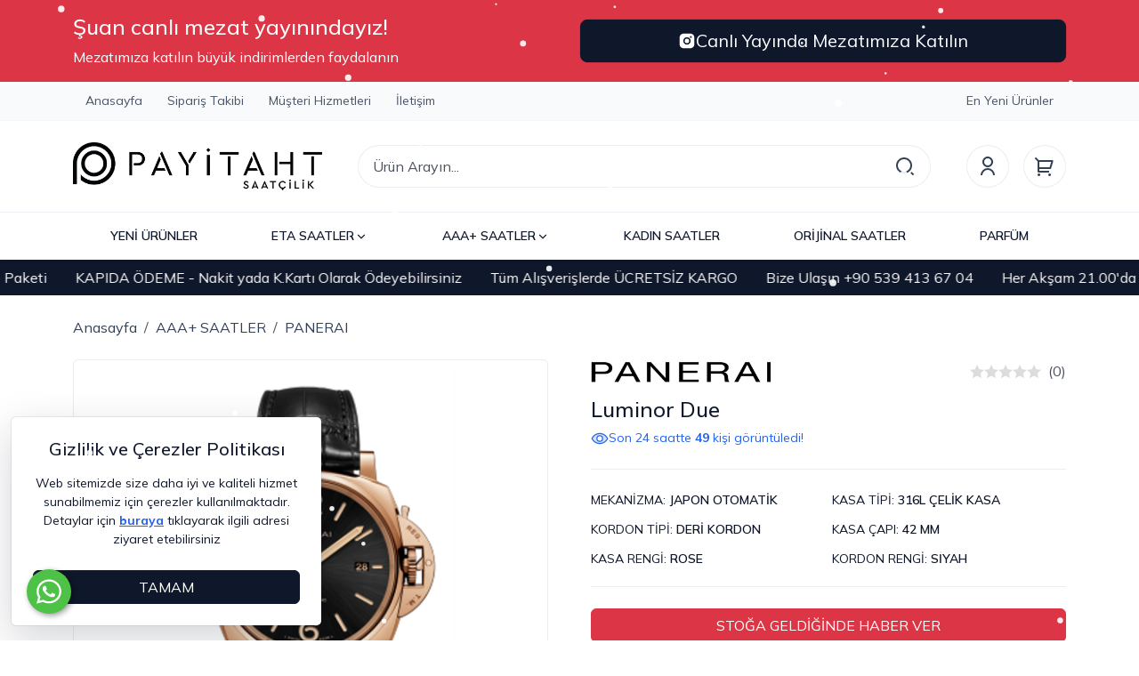

--- FILE ---
content_type: text/html; Charset=ISO-8859-9
request_url: https://www.payitahtsaatcilik.com/luminor-due-pmu1353
body_size: 31666
content:

<!DOCTYPE html>
<html lang="tr">
<head>

<title>PANERAI Luminor Due Replika Saat - Payitaht Saatçilik</title>
<meta name="description" content="Sadece Kaliteli Replika Modellerini Görebileceğiniz Sayfamız Hizmetinizde. Tüm Ürünler 2 Yıl Mekanizma Garantili" />

<meta name="robots" content="index, follow" />

<meta charset="iso-8859-9" />
<meta http-equiv="X-UA-Compatible" content="IE=Edge" />

<meta name="viewport" content="width=device-width, initial-scale=1" />

<link rel="icon" href="https://platincdn.com/3502/img/favicon.png?q=3146871835" />
<link rel="canonical" href="https://www.payitahtsaatcilik.com/luminor-due-pmu1353" />
<meta name="google-site-verification" content="AfLp0A4OtjR4WbXKNSK9KfGhZHzBfRiRkjFdu7v1rXM" />
<!-- Google tag (gtag.js) -->
<script async src="https://www.googletagmanager.com/gtag/js?id=G-99Q7LDN3Q9"></script>
<script>
  window.dataLayer = window.dataLayer || [];
  function gtag(){dataLayer.push(arguments);}
  gtag('js', new Date());

  gtag('config', 'G-99Q7LDN3Q9');
</script>
<meta name="yandex-verification" content="229fb63681883d96" />
<!-- Google tag (gtag.js) -->
<script async src="https://www.googletagmanager.com/gtag/js?id=AW-933994093"></script>
<script>
  window.dataLayer = window.dataLayer || [];
  function gtag(){dataLayer.push(arguments);}
  gtag('js', new Date());

  gtag('config', 'AW-933994093');
</script>
<!-- Google Tag Manager -->
<script>(function(w,d,s,l,i){w[l]=w[l]||[];w[l].push({'gtm.start':
new Date().getTime(),event:'gtm.js'});var f=d.getElementsByTagName(s)[0],
j=d.createElement(s),dl=l!='dataLayer'?'&l='+l:'';j.async=true;j.src=
'https://www.googletagmanager.com/gtm.js?id='+i+dl;f.parentNode.insertBefore(j,f);
})(window,document,'script','dataLayer','GTM-PG3MP6X');</script>
<!-- End Google Tag Manager -->


<link href="/feed/" rel="alternate" type="application/rss+xml" title="Payitaht Saatçilik - Tüm Saat Modellerimiz 2 Yıl Garantilidir Rss Besleme" />


<meta property="og:image" content="https://platincdn.com/3502/pictures/thumb/500X-LAUPYTLRUA624202114111_I7-.png" />
<meta property="og:site_name" content="Payitaht Saatçilik - Tüm Saat Modellerimiz 2 Yıl Garantilidir" />
<meta property="og:title" content="PANERAI Luminor Due Replika Saat - Payitaht Saatçilik" />
<meta property="og:description" content="Sadece Kaliteli Replika Modellerini Görebileceğiniz Sayfamız Hizmetinizde. Tüm Ürünler 2 Yıl Mekanizma Garantili" />
<meta property="og:type" content="website">
<meta property="og:url" content="https://www.payitahtsaatcilik.com/luminor-due-pmu1353">
<meta name="twitter:card" content="summary_large_image" />
<meta name="twitter:title" content="PANERAI Luminor Due Replika Saat - Payitaht Saatçilik" />
<meta name="twitter:description" content="Sadece Kaliteli Replika Modellerini Görebileceğiniz Sayfamız Hizmetinizde. Tüm Ürünler 2 Yıl Mekanizma Garantili" />
<meta name="twitter:image" content="https://platincdn.com/3502/pictures/thumb/500X-LAUPYTLRUA624202114111_I7-.png" />

<link rel="preload" as="style" href="/assets/dist/vendor.min.css?_t=156011992025.10.22" /><link rel="preload" as="style" href="/assets/dist/app.min.css?_t=156011992025.10.22" /><link rel="preload" as="style" href="https://cdnjs.cloudflare.com/ajax/libs/font-awesome/6.6.0/css/all.min.css?_t=156011992025.10.22" /><link rel="preload" as="style" href="/skin/payitaht/assets/owl-carousel/assets/owl.carousel.min.css?_t=156011992025.10.22" /><link rel="preload" as="style" href="/skin/payitaht/assets/owl-carousel/assets/owl.theme.default.min.css?_t=156011992025.10.22" /><link rel="preload" as="style" href="/skin/payitaht/assets/smartmenus/addons/bootstrap-4/jquery.smartmenus.bootstrap-4.css?_t=156011992025.10.22" /><link rel="preload" as="style" href="/skin/payitaht/css/theme.css?_t=156011992025.10.22" /><link rel="preload" as="style" href="/assets/dist/vendor_product_detail.min.css?_t=156011992025.10.22" /><link rel="preload" as="style" href="https://platincdn.com/3502/tema/genel.css?q=915540861&_t=156011992025.10.22" /><link rel="preload" as="style" href="https://platincdn.com/3502/tema/urun.css?q=915540861&_t=156011992025.10.22" /><link charset="UTF-8" rel="preload" as="script" href="/assets/dist/vendor_jquery.min.js?_t=156011992025.10.22" /><link charset="UTF-8" rel="preload" as="script" href="/assets/dist/vendor.min.js?_t=156011992025.10.22" /><link rel="preload" as="script" href="https://cdnjs.cloudflare.com/ajax/libs/axios/0.18.0/axios.min.js?_t=156011992025.10.22" /><link charset="UTF-8" rel="preload" as="script" href="/assets/dist/vendor_product_detail.min.js?_t=156011992025.10.22" /><link charset="UTF-8" rel="preload" as="script" href="/assets/dist/app.min.js?_t=156011992025.10.22" /><link rel="preload" as="script" href="https://cdn.jsdelivr.net/npm/bootstrap@5.3.3/dist/js/bootstrap.bundle.min.js?_t=156011992025.10.22" /><link rel="preload" as="script" href="/skin/payitaht/assets/owl-carousel/owl.carousel.min.js?_t=156011992025.10.22" /><link rel="preload" as="script" href="/assets/dist/component/product-point.component.js?_t=156011992025.10.22" /><link rel="preload" as="script" href="/skin/payitaht/assets/mustache.min.js?_t=156011992025.10.22" /><link rel="preload" as="script" href="/skin/payitaht/jquery.smartmenus.min.js?_t=156011992025.10.22" /><link rel="preload" as="script" href="/skin/payitaht/assets/smartmenus/addons/bootstrap-4/jquery.smartmenus.bootstrap-4.min.js?_t=156011992025.10.22" /><link rel="preload" as="script" href="/skin/payitaht/assets/drilldown/jquery.drilldown.min.js?_t=156011992025.10.22" /><link rel="preload" as="script" href="/skin/payitaht/theme.min.js?_t=156011992025.10.22" /><link rel="preload" as="script" href="https://platincdn.com/3502/tema/genel.js?q=915540861&_t=156011992025.10.22" /><link rel="preload" as="script" href="https://platincdn.com/3502/tema/urun.js?q=915540861&_t=156011992025.10.22" /><link rel="stylesheet" type="text/css" href="/assets/dist/vendor.min.css?_t=156011992025.10.22" /><link rel="stylesheet" type="text/css" href="/assets/dist/app.min.css?_t=156011992025.10.22" /><link rel="stylesheet" type="text/css" href="https://cdnjs.cloudflare.com/ajax/libs/font-awesome/6.6.0/css/all.min.css?_t=156011992025.10.22" /><link rel="stylesheet" type="text/css" href="/skin/payitaht/assets/owl-carousel/assets/owl.carousel.min.css?_t=156011992025.10.22" /><link rel="stylesheet" type="text/css" href="/skin/payitaht/assets/owl-carousel/assets/owl.theme.default.min.css?_t=156011992025.10.22" /><link rel="stylesheet" type="text/css" href="/skin/payitaht/assets/smartmenus/addons/bootstrap-4/jquery.smartmenus.bootstrap-4.css?_t=156011992025.10.22" /><link rel="stylesheet" type="text/css" href="/skin/payitaht/css/theme.css?_t=156011992025.10.22" /><style>/**/</style><link rel="stylesheet" type="text/css" href="/assets/dist/vendor_product_detail.min.css?_t=156011992025.10.22" /><link rel="stylesheet" type="text/css" href="https://platincdn.com/3502/tema/genel.css?q=915540861&_t=156011992025.10.22" /><link rel="stylesheet" type="text/css" href="https://platincdn.com/3502/tema/urun.css?q=915540861&_t=156011992025.10.22" />
<script>
window.themeSettings = {
mezat_times: "[{\"start\":\"2026-08-18T01:00\",\"end\":\"2026-01-18T21:00\",\"link\":\"https://www.instagram.com/psaatcilikk/#\"},{\"start\":\"2026-01-19T01:00\",\"end\":\"2026-01-19T21:00\",\"link\":\"https://www.instagram.com/psaatcilikk/#\"},{\"start\":\"2026-01-20T01:00\",\"end\":\"2026-01-20T21:00\",\"link\":\"https://www.instagram.com/psaatcilikk/#\"},{\"start\":\"2026-01-21T01:00\",\"end\":\"2026-01-21T21:00\",\"link\":\"https://www.instagram.com/psaatcilikk/#\"},{\"start\":\"2026-01-22T01:00\",\"end\":\"2026-01-22T21:00\",\"link\":\"https://www.instagram.com/psaatcilikk/#\"},{\"start\":\"2026-01-23T01:00\",\"end\":\"2026-01-23T22:00\",\"link\":\"https://www.instagram.com/psaatcilikk/\"},{\"start\":\"2026-01-16T01:00\",\"end\":\"2026-01-16T22:00\",\"link\":\"https://www.instagram.com/psaatcilikk/\"},{\"start\":\"2026-01-17T01:00\",\"end\":\"2026-01-17T22:00\",\"link\":\"https://www.instagram.com/psaatcilikk/\"}]",
brand_logos: "{\n\tname:\"OMEGA\", \n\timage:\"https://www.saatkordoncusu.com/idea/bw/81/myassets/categories/81/images.png?revision=1706041218\"\n}, \n{\t\n\tname:\"ROLEX\",\n\timage:\"https://platincdn.com/3502/dosyalar/images/1(1).png\"\n},\n{\n\tname:\"PANERAI\",\n\timage:\"https://platincdn.com/3502/dosyalar/images/px.png\"\n},\n",
urun_detay_whtasapp: "+905394136704",
};
</script>
<script charset="UTF-8" type="text/javascript" src="/assets/dist/vendor_jquery.min.js?_t=156011992025.10.22"></script>
</head>
<body>
	<div id="PM_main">
		<div id="PM_ust">

<script type="text/javascript">
	$("body").attr("data-bs-no-jquery","true");
	// Settings
	
		var brand_logos = [{
	name:"OMEGA", 
	image:"https://www.saatkordoncusu.com/idea/bw/81/myassets/categories/81/images.png?revision=1706041218"
}, 
{	
	name:"ROLEX",
	image:"https://platincdn.com/3502/dosyalar/images/1(1).png"
},
{
	name:"PANERAI",
	image:"https://platincdn.com/3502/dosyalar/images/px.png"
},
];
	
		var populer_searchs = [{text: "HUBLOT BIG BANG", url: "/big-bang-unico-magic-city-cronograph-replika-saat-pmu4353"}, 
{text: "CARTIER SAAT", url: "/arama?tip=1&word=cartier"}, 
{text: "YENİ ROLEX SAATLER", url: "/yeni-urunler-pmk235?ob=5&marka=ROLEX"}];
	
</script>
<!-- hidden elements -->

<div id="hidden_elements">
	<div class="modal fade" id="addToCartModal" tabindex="-1" aria-labelledby="addToCartModal" aria-hidden="true">
		<div class="modal-dialog modal-dialog-centered">
			<div class="modal-content">
				<div class="modal-body text-center">
					<div class="mb-1 text-secondary">
						<svg xmlns="http://www.w3.org/2000/svg" width="72" height="72" viewBox="0 0 24 24">
							<path fill="currentColor" d="M12 22C6.477 22 2 17.523 2 12S6.477 2 12 2s10 4.477 10 10s-4.477 10-10 10m0-2a8 8 0 1 0 0-16a8 8 0 0 0 0 16m-.997-4L6.76 11.757l1.414-1.414l2.829 2.829l5.657-5.657l1.414 1.414z"/>
						</svg>
					</div>
					<div class="modal-text mb-4"></div>
					<div class="row">
						<div class="col-lg-6">
							<button class="btn btn-light fw-bold w-100 mb-3 mb-lg-0" data-bs-dismiss="modal">ALIŞVERİŞE DEVAM ET</button>
						</div>
						<div class="col-lg-6">
							<a href="/uye-teslimat-ve-fatura-bilgileri?sid=777221059" class="btn btn-dark fw-bold text-white w-100">SATIN AL</a>
						</div>
					</div>
				</div>
			</div>
		</div>
	</div>
	<div class="toast-container top-0 start-50 translate-middle-x position-fixed">
		<div id="system-message" class="toast align-items-center text-white text-bg-dark border-0 mx-3 mt-3" role="alert" data-bs-delay="10000">
			<div class="d-flex">
				<div class="toast-body p-3"></div>
				<button type="button" class="btn-close btn-close-white me-3 m-auto" data-bs-dismiss="toast"></button>
			</div>
		</div>
	</div>
	<div class="modal" tabindex="-1" id="searchModal">
		<div class="modal-dialog modal-xl modal-dialog-scrollable">
			<div class="modal-content">
				<div class="modal-header d-lg-none">
					<h5 class="modal-title">Arama</h5>
					<button type="button" class="btn-close" data-bs-dismiss="modal" aria-label="Close"></button>
				</div>
				<div class="card border-0 bg-extra-light">
					<div class="card-body border-bottom">
						<form method="get" action="/arama" name="urun_arama_form" autocomplete="off">
							<input type="hidden" name="tip" value="1" />
							<div class="position-relative">
								<input id="searcInputReal" type="text" name="word" class="form-control form-control-lg fs-6 rounded-pill z-1 pe-5" style="height: 3rem;" id="arama_input" placeholder="Ürün Arayın..." />
								<button class="btn btn-lg border-0 position-absolute bg-white top-50 end-0 translate-middle-y z-2 rounded-pill d-flex align-items-center" type="submit" style="margin-right: 1px;">
									<svg xmlns="http://www.w3.org/2000/svg" width="24" height="24" viewBox="0 0 24 24" class="text-secondary">
										<path fill="currentColor" d="M11 2c4.968 0 9 4.032 9 9s-4.032 9-9 9s-9-4.032-9-9s4.032-9 9-9m0 16c3.867 0 7-3.133 7-7s-3.133-7-7-7s-7 3.133-7 7s3.133 7 7 7m8.485.071l2.829 2.828l-1.415 1.415l-2.828-2.829z"/>
									</svg>
								</button>
							</div>
						</form>
					</div>
				</div>
				<div class="modal-body pb-0">						
					<div class="row">
						<div class="col-lg-12">
							<div class="mb-4" id="searchResults">
								<p class="mb-2 fw-semibold">Önerilen Ürünler</p>
								<div class="list-group small"></div>
							</div>
							<div class="mb-4" id="searchPopuler">
								<p class="mb-2 fw-semibold">Popüler Aramalar</p>
								<ul class="list-unstyled d-flex gap-2 gap-lg-3 flex-lg-wrap overflow-x-auto small"></ul>
							</div>				

							<div class="mb-4" id="searchBrands">
								<p class="mb-2 fw-semibold">Markalar</p>
								<ul class="list-unstyled d-flex gap-2 gap-lg-3 flex-lg-wrap overflow-x-auto small"></ul>
							</div>
						</div>
						<div class="col-lg-6 d-none">
							<div class="mb-4" id="lastikAsistan">
								<p class="mb-2 fw-semibold">Aradığınız Saati Filtreleyerek Bulun</p>
								<div id="lastik-secici-2" class="card">
									<div class="lastik-secici-2-container card-body">
										<div class="mb-3">
											<label class="form-label" for="lastik_tipi">Kategori</label>
											<select class="form-select" onchange="openSelectTab(this)" id="lastik_tipi">
												<option value="motosiklet">Motosiklet Lastikleri</option>
												<option value="atv">Atv/Utv Lastikleri</option>
												<option value="forklift">Forklift ve Diğer Lastikler</option>
											</select>
										</div>
										<div class="lastik-secici-form-select">
											<!-- Motosiklet -->
											<form id="form-motosiklet-select">
												<div class="row row-cols-1 row-cols-xl-3 g-3 mb-3">
													<div class="col">
														<label class="form-label" for="motosiklet_taban_genisligi_select">Taban Genişliği</label>
														<select id="motosiklet_taban_genisligi_select" class="form-select"></select>
													</div>
													<div class="col">
														<label class="form-label" for="motosiklet_kesit_orani_select">Kesit Oranı</label>
														<select id="motosiklet_kesit_orani_select" class="form-select"></select>
													</div>
													<div class="col">
														<label class="form-label" for="motosiklet_jant_capi_select">Jant Çapı</label>
														<select id="motosiklet_jant_capi_select" class="form-select"></select>
													</div>
												</div>
												<button class="lastik-ara btn btn-dark fw-bold text-white w-100" id="motosiklet_ara_search">FİLTRELE</button>
											</form>
											<!--/ Motosiklet -->

											<!-- ATV / UTV -->
											<form id="form-atv-select">
												<div class="row row-cols-1 row-cols-xl-3 g-3 mb-3">
													<div class="col">
														<label class="form-label" for="atv_utv_yukseklik_select">Yükseklik</label>
														<select id="atv_utv_yukseklik_select" class="form-select"></select>
													</div>
													<div class="col">
														<label class="form-label" for="atv_utv_genislik_select">Genişlik</label>
														<select id="atv_utv_genislik_select" class="form-select"></select>
													</div>
													<div class="col">
														<label class="form-label" for="atv_utv_jant_capi_select">Jant Çapı</label>
														<select id="atv_utv_jant_capi_select" class="form-select"></select>
													</div>
												</div>
												<button class="lastik-ara btn btn-warning fw-bold text-white w-100" id="atv_utv_ara_search">FİLTRELE</button>
											</form>
											<!--/ ATV / UTV -->

											<!-- Forklift -->
											<form id="form-forklift-select">
												<div class="row row-cols-1 row-cols-xl-3 g-3 mb-3">
													<div class="col">
														<label class="form-label" for="forklift_diger_taban_genisligi_select">Taban Genişliği</label>
														<select id="forklift_diger_taban_genisligi_select" class="form-select"></select>
													</div>
													<div class="col">
														<label class="form-label" for="forklift_diger_kesit_orani_select">Kesit Oranı</label>
														<select id="forklift_diger_kesit_orani_select" class="form-select"></select>
													</div>
													<div class="col">
														<label class="form-label" for="forklift_diger_jant_capi_select">Jant Çapı</label>
														<select id="forklift_diger_jant_capi_select" class="form-select"></select>
													</div>
												</div>
												<button class="lastik-ara btn btn-warning fw-bold text-white w-100" id="forklift_diger_ara_search">FİLTRELE</button>
											</form>
											<!--/ Forklift -->
										</div>
									</div>
								</div>
							</div>
						</div>
					</div>
				</div>
			</div>
		</div>
	</div>
	<div class="offcanvas offcanvas-start" tabindex="-1" id="filterCanvas">
		<div class="offcanvas-header border-bottom">
			<h5 class="offcanvas-title">Filtrele</h5>
			<button type="button" class="btn-close" data-bs-dismiss="offcanvas"></button>
		</div>
		<div class="offcanvas-body"></div>
	</div>
	<div class="offcanvas offcanvas-end" tabindex="-1" id="infoCanvas">
		<div class="offcanvas-header border-bottom">
			<h5 class="offcanvas-title"></h5>
			<button type="button" class="btn-close" data-bs-dismiss="offcanvas"></button>
		</div>
		<div class="offcanvas-body"></div>
	</div>
	<div class="offcanvas offcanvas-start bg-extra-light" tabindex="-1" id="categoriesCanvas">
		<div class="offcanvas-header border-bottom bg-white">
			<h5 class="offcanvas-title">Tüm Kategoriler</h5>
			<button type="button" class="btn-close" data-bs-dismiss="offcanvas"></button>
		</div>
		<div class="drilldown">
			<div class="drilldown-container pb-5">
			
			</div>
		</div>
	</div>
	<div class="offcanvas offcanvas-end" tabindex="-1" id="newUser">
		<div class="offcanvas-header border-bottom">
			<ul class="nav nav-underline">
				<li class="nav-item"><a class="nav-link active" tabindex="-1" aria-current="page" href="#">Kayıt Ol</a></li>
				<li class="nav-item"><a class="nav-link" tabindex="-1" href="#" data-bs-toggle="offcanvas" data-bs-target="#userSidePanel">Giriş Yap</a></li>
			</ul>
			<button type="button" class="btn-close" data-bs-dismiss="offcanvas"></button>
		</div>
		<div class="offcanvas-body">
			<div class="register-form">
				<form method="post" id="newMemberFrm" action="?return_url=/luminor-due-pmu1353">
					<input type="hidden" name="islem" value="uye_kayit">
					<input type="hidden" name="sid" value="777221059">
					
					<div class="mb-3">
						<div class="form-check form-check-inline cursor-pointer">
							<input type="radio" id="uye_tip_1" name="uye_tip" value="1" checked="checked" class="form-check-input cursor-pointer" data-bs-toggle="collapse" data-bs-target=".commercialFields.collapse.show"/>
							<label for="uye_tip_1" class="form-check-label cursor-pointer">Bireysel</label>
						</div>
						<div class="form-check form-check-inline">
							<input type="radio" id="uye_tip_2" name="uye_tip" value="2" class="form-check-input cursor-pointer" data-bs-toggle="collapse" data-bs-target=".commercialFields.collapse:not(.show)"/>
							<label for="uye_tip_2" class="form-check-label cursor-pointer">Kurumsal</label>
						</div>
					</div>		
					
					<div class="collapse commercialFields">
						<div class="mb-3">
							<input type="text" id="uye_firma_ismi" name="uye_firma_ismi" value="" class="form-control" placeholder="Firma ismi *" />
						</div>	
						<div class="mb-3">
							<input type="text" id="uye_firma_unvani" name="uye_firma_unvani" value="" class="form-control" placeholder="Firma ünvanı *" />
						</div>	
						<div class="mb-3">
							<input type="text" id="uye_firma_vd" name="uye_firma_vd" value="" class="form-control" placeholder="Vergi dairesi *" />
						</div>	
						<div class="mb-3">
							<input type="text" id="uye_firma_vn" name="uye_firma_vn" value="" class="form-control" placeholder="Vergi numarası *" />
						</div>		
					</div>
					
					<div id="requiredFields">
						<div class="mb-3">
							<input type="text" id="uye_ad" name="uye_ad" value="" class="form-control" placeholder="Ad *" />
						</div>		
						<div class="mb-3">
							<input type="text" id="uye_soyad" name="uye_soyad" value="" class="form-control" placeholder="Soyad *" />
						</div>
						<div class="mb-3">
							<input type="email" id="uye_mail" name="uye_mail" autocomplete="username" value="" class="form-control" placeholder="E-posta *" />
						</div>
						<div class="mb-3">
							<input type="password" id="uye_sifre" name="uye_sifre" autocomplete="new-password" value="" class="form-control" placeholder="Şifre *" />
						</div>
						<div class="mb-3">
							<input type="password" id="uye_sifre2" name="uye_sifre2" autocomplete="new-password"  value="" class="form-control" placeholder="Şifre Tekrar *" />
						</div>
					</div>
					
					<div class="mb-3">
						<div class="form-check">
							<label for="uye_sozlesmesi" class="form-check-label small">
								<div>Üyelik ve Gizlilik Sözleşmesi ile KVKK Politikasını okudum, kabul ediyorum</div>
							</label>
							<input id="uye_sozlesmesi" name="uye_sozlesmesi" type="checkbox" checked="checked" value="1" class="form-check-input" >
							<div class="mt-1 small">
								<a rel="sexylightbox nofollow" href="uyelik-sozlesmesi?sid=777221059&amp;TB_iframe=true&amp;height=500&amp;width=800&amp;modal=1" title="Üyelik Sözleşmesi" class="d-inline-block me-2">Üyelik Sözleşmesi</a>
								<a rel="nofollow" href="/kvkk" target="_blank" title="KVKK Politikası" class="d-inline-block">Rıza Metni</a>
							</div>
						</div>
					</div>
					<div class="mb-3">
						<div class="form-check">
							<input id="uye_listeye_katil" name="uye_listeye_katil" type="checkbox" value="1" class="form-check-input">
							<label for="uye_listeye_katil" class="form-check-label small">Kampanya ve yenilikler hakkında bilgi almak istiyorum</label>
						</div>
					</div>
					<div class="mb-3">
						<button type="submit" class="btn btn-dark w-100">Ücretsiz Kayıt Ol</button>
					</div>
				</form>
				<div class="socialLogin">
					
						<hr class="login-divider" data-text="veya" />
						
								<div class="mb-3">
									<a rel="nofollow" class="login-buttons w-100 btn btn-facebook" id="facebook_login_btn" href="//social.platinbox.org/facebook/login?params=islem%3Dsocial%5Flogin&token=d9a89b84ac010e9ac0e58dc078cec5f14da8831d72a364408ac15c4f656f1c90">facebook ile kayıt ol</a>
								</div>	
							
								<div class="mb-3">
									<a rel="nofollow" class="login-buttons w-100 btn btn-google" id="google_login_btn" href="//social.platinbox.org/google/login?params=islem%3Dsocial%5Flogin&token=d9a89b84ac010e9ac0e58dc078cec5f14da8831d72a364408ac15c4f656f1c90">google ile kayıt ol</a>
								</div>	
							 
				</div>
			</div>
		</div>
	</div>
	<div class="offcanvas offcanvas-end" tabindex="-1" id="userSidePanel">
		<div class="offcanvas-header border-bottom">
			
			<ul class="nav nav-underline">
				<li class="nav-item"><a class="nav-link active" tabindex="-1" aria-current="page" href="#">Giriş Yap</a></li>
				<li class="nav-item"><a class="nav-link" href="#" tabindex="-1" data-bs-toggle="offcanvas" data-bs-target="#newUser">Kayıt Ol</a></li>
			</ul>
			
			<button type="button" class="btn-close" data-bs-dismiss="offcanvas"></button>
		</div>
		
		<div class="offcanvas-body">
			<div class="login-form">
				<form id="loginFrm" method="post" action="?return_url=/luminor-due-pmu1353">
					<input type="hidden" name="islem" value="uye_giris">
					<input type="hidden" name="sid" value="777221059">
					<div class="mb-3">
						<input type="email" name="uye_giris_email" id="uye_giris_email" autocomplete="username" class="form-control" placeholder="E-posta" />
					</div>
					<div class="mb-3">
						<input type="password" name="uye_giris_sifre" id="uye_giris_sifre" autocomplete="current-password" class="form-control" placeholder="Şifre" />
					</div>
					<div class="user-login-lost-pass d-flex align-items-center justify-content-between mb-3">
						<div class="form-check">
							<input class="form-check-input" id="uye_giris_beni_hatirla" name="uye_giris_beni_hatirla" type="checkbox" value="1">
							<label class="form-check-label" for="uye_giris_beni_hatirla">Beni hatırla</label>
						</div>
						<a rel="sexylightbox" href="/sifremi-unuttum?sid=777221059TB_iframe=true&amp;height=330&amp;width=400&amp;modal=1">Şifremi Unuttum</a>
					</div>
					<div class="mb-3">
						<button type="submit" class="btn btn-dark w-100">Giriş Yap</button>
					</div>
				</form>
				<div class="socialLogin">
					
						<hr class="login-divider" data-text="veya" />
						
								<div class="mb-3">
									<a rel="nofollow" class="login-buttons w-100 btn btn-facebook" id="facebook_login_btn" href="//social.platinbox.org/facebook/login?params=islem%3Dsocial%5Flogin&token=d9a89b84ac010e9ac0e58dc078cec5f14da8831d72a364408ac15c4f656f1c90">facebook ile giriş yap</a>
								</div>	
							
								<div class="mb-3">
									<a rel="nofollow" class="login-buttons w-100 btn btn-google" id="google_login_btn" href="//social.platinbox.org/google/login?params=islem%3Dsocial%5Flogin&token=d9a89b84ac010e9ac0e58dc078cec5f14da8831d72a364408ac15c4f656f1c90">google ile giriş yap</a>
								</div>	
							 
				</div>
			</div>
		</div>
		
	</div>
</div>
<!-- hidden elements -->
<nav class="border-bottom border-light d-none d-lg-block">
	<div id="mezat_timer_desktop" class="text-bg-danger d-none d-sm-block">
		<div class="container-xl py-3">
			<div class="row">
				<div class="col">
					<div class="d-flex flex-column h-100 justify-content-center not-live d-none">
						<h4>Canlı yayında mezat için kalan süre</h4>
						<div>Mezatımıza katılın büyük indirimlerden faydalanın</div>
					</div>
					<div class="d-flex flex-column h-100 justify-content-center live">
						<h4>Şuan canlı mezat yayınındayız!</h4>
						<div>Mezatımıza katılın büyük indirimlerden faydalanın</div>
					</div>
				</div>
				<div class="col not-live d-none">
					<div id="clockdiv_desktop" class="d-flex justify-content-center gap-3">
						<div class="counter-card border border-2 border-white rounded px-3 py-1 d-flex flex-column align-items-center justify-content-center">
							<span class="hours fs-4 fw-bold">00</span>
							<small>Saat</small>
						</div>
						<div class="counter-card border border-2 border-white rounded px-3 py-1 d-flex flex-column align-items-center justify-content-center">
							<span class="minutes fs-4 fw-bold">00</span>
							<small>Dakika</small>
						</div>
						<div class="counter-card border border-2 border-white rounded px-3 py-1 d-flex flex-column align-items-center justify-content-center">
							<span class="seconds fs-4 fw-bold">00</span>
							<small>Saniye</small>
						</div>
					</div>
				</div>
				<div class="col">
					<div class="d-flex h-100 align-items-center justify-content-end not-live d-none">
						<a href="" class="btn btn-lg btn-dark mezat_link d-flex align-items-center w-100 gap-2 justify-content-center" target="_blank">
							<svg xmlns="http://www.w3.org/2000/svg" width="20" height="20" viewBox="0 0 24 24"><path fill="currentColor" d="M13.028 2c1.125.003 1.696.009 2.189.023l.194.007c.224.008.445.018.712.03c1.064.05 1.79.218 2.427.465c.66.254 1.216.598 1.772 1.153a4.9 4.9 0 0 1 1.153 1.772c.247.637.415 1.363.465 2.428c.012.266.022.487.03.712l.006.194c.015.492.021 1.063.023 2.188l.001.746v1.31a79 79 0 0 1-.023 2.188l-.006.194c-.008.225-.018.446-.03.712c-.05 1.065-.22 1.79-.466 2.428a4.9 4.9 0 0 1-1.153 1.772a4.9 4.9 0 0 1-1.772 1.153c-.637.247-1.363.415-2.427.465l-.712.03l-.194.006c-.493.014-1.064.021-2.189.023l-.746.001h-1.309a78 78 0 0 1-2.189-.023l-.194-.006a63 63 0 0 1-.712-.031c-1.064-.05-1.79-.218-2.428-.465a4.9 4.9 0 0 1-1.771-1.153a4.9 4.9 0 0 1-1.154-1.772c-.247-.637-.415-1.363-.465-2.428l-.03-.712l-.005-.194A79 79 0 0 1 2 13.028v-2.056a79 79 0 0 1 .022-2.188l.007-.194c.008-.225.018-.446.03-.712c.05-1.065.218-1.79.465-2.428A4.9 4.9 0 0 1 3.68 3.678a4.9 4.9 0 0 1 1.77-1.153c.638-.247 1.363-.415 2.428-.465c.266-.012.488-.022.712-.03l.194-.006a79 79 0 0 1 2.188-.023zM12 7a5 5 0 1 0 0 10a5 5 0 0 0 0-10m0 2a3 3 0 1 1 .001 6a3 3 0 0 1 0-6m5.25-3.5a1.25 1.25 0 0 0 0 2.5a1.25 1.25 0 0 0 0-2.5"></path></svg>
							Instagramdan Takip Edin
						</a>
					</div>
					<div class="d-flex h-100 align-items-center justify-content-end live">
						<a href="" class="btn btn-lg btn-dark mezat_link d-flex align-items-center w-100 gap-2 justify-content-center pulse" target="_blank">
							<svg xmlns="http://www.w3.org/2000/svg" width="20" height="20" viewBox="0 0 24 24"><path fill="currentColor" d="M13.028 2c1.125.003 1.696.009 2.189.023l.194.007c.224.008.445.018.712.03c1.064.05 1.79.218 2.427.465c.66.254 1.216.598 1.772 1.153a4.9 4.9 0 0 1 1.153 1.772c.247.637.415 1.363.465 2.428c.012.266.022.487.03.712l.006.194c.015.492.021 1.063.023 2.188l.001.746v1.31a79 79 0 0 1-.023 2.188l-.006.194c-.008.225-.018.446-.03.712c-.05 1.065-.22 1.79-.466 2.428a4.9 4.9 0 0 1-1.153 1.772a4.9 4.9 0 0 1-1.772 1.153c-.637.247-1.363.415-2.427.465l-.712.03l-.194.006c-.493.014-1.064.021-2.189.023l-.746.001h-1.309a78 78 0 0 1-2.189-.023l-.194-.006a63 63 0 0 1-.712-.031c-1.064-.05-1.79-.218-2.428-.465a4.9 4.9 0 0 1-1.771-1.153a4.9 4.9 0 0 1-1.154-1.772c-.247-.637-.415-1.363-.465-2.428l-.03-.712l-.005-.194A79 79 0 0 1 2 13.028v-2.056a79 79 0 0 1 .022-2.188l.007-.194c.008-.225.018-.446.03-.712c.05-1.065.218-1.79.465-2.428A4.9 4.9 0 0 1 3.68 3.678a4.9 4.9 0 0 1 1.77-1.153c.638-.247 1.363-.415 2.428-.465c.266-.012.488-.022.712-.03l.194-.006a79 79 0 0 1 2.188-.023zM12 7a5 5 0 1 0 0 10a5 5 0 0 0 0-10m0 2a3 3 0 1 1 .001 6a3 3 0 0 1 0-6m5.25-3.5a1.25 1.25 0 0 0 0 2.5a1.25 1.25 0 0 0 0-2.5"></path></svg>
							Canlı Yayında Mezatımıza Katılın
						</a>
					</div>
				</div>
			</div>
		</div>
	</div>
	<div class="header_top_row border-bottom bg-extra-light border-light">
		<div class="container-xl">
			<div class="row">
				<div class="col">
					<ul id="ust_ana_menu" class="ust_ana_menu"><li>
<a href="/default.asp" target="_self" title="Anasayfa"><span>Anasayfa</span></a></li>
<li>
<a href="/siparis-takibi" target="_self" title="Sipariş Takibi"><span>Sipariş Takibi</span></a></li>
<li>
<a href="/musteri-hizmetleri" target="_self" title="Müşteri Hizmetleri"><span>Müşteri Hizmetleri</span></a></li>
<li>
<a href="/iletisim" target="_self" title="İletişim"><span>İletişim</span></a></li>
</ul>
				</div>
				<div class="col-auto d-flex align-items-center" id="gTranslate"></div>
				<div class="col-auto">
					<ul id="ust_ek_menu_" class="ust_ek_menu_ "></ul><ul id="ust_ek_menu_2" class="ust_ek_menu_2 "><li>
<a href="/yeni-urunler" target="_self"><span>En Yeni Ürünler</span></a></li>
</ul>
				</div>
			</div>
		</div>
	</div>
	<div class="bg-white">
		<div class="container-xl py-4">
			<div class="row justify-content-between align-items-center">
				<div class="col-auto logo-desktop">
					<a class="d-inline-block" href="/" title="Payitaht Saatçilik - Tüm Saat Modellerimiz 2 Yıl Garantilidir">
						<img src="https://platincdn.com/3502/img/logo.png?q=889720440" alt="Payitaht Saatçilik - Tüm Saat Modellerimiz 2 Yıl Garantilidir" class="img-fluid" />
					</a>
				</div>
				<div class="col">
					<div class="w-100 px-lg-3 my-0">
						<div class="position-relative" data-bs-toggle="modal" data-bs-target="#searchModal">
							<input id="searcInputRef" type="text" class="form-control form-control-lg fs-6 rounded-pill cursor-pointer" style="height: 3rem" placeholder="Ürün Arayın..." readOnly />
							<button class="btn btn-lg border-0 position-absolute bg-white top-50 end-0 translate-middle-y z-2 rounded-pill d-flex align-items-center text-secondary" type="button" style="margin-right: 1px;">
								<svg xmlns="http://www.w3.org/2000/svg" width="24" height="24" viewBox="0 0 24 24">
									<path fill="currentColor" d="M11 2c4.968 0 9 4.032 9 9s-4.032 9-9 9s-9-4.032-9-9s4.032-9 9-9m0 16c3.867 0 7-3.133 7-7s-3.133-7-7-7s-7 3.133-7 7s3.133 7 7 7m8.485.071l2.829 2.828l-1.415 1.415l-2.828-2.829z"/>
								</svg>
							</button>
						</div>
					</div>
				</div>
				<div class="col-auto justify-content-end">
					<div class="list-group list-group-horizontal">
						<button id="userBtn" class="border-1 list-group-item list-group-item-action rounded-circle d-flex align-items-center justify-content-center p-0 me-3 text-secondary" style="width:48px; height:48px" data-bs-toggle="offcanvas" data-bs-target="#userSidePanel">				
							<svg xmlns="http://www.w3.org/2000/svg" width="24" height="24" viewBox="0 0 24 24">
								<path fill="currentColor" d="M4 22a8 8 0 1 1 16 0h-2a6 6 0 0 0-12 0zm8-9c-3.315 0-6-2.685-6-6s2.685-6 6-6s6 2.685 6 6s-2.685 6-6 6m0-2c2.21 0 4-1.79 4-4s-1.79-4-4-4s-4 1.79-4 4s1.79 4 4 4"/>
							</svg>
						</button>
						<a href="/alisveris-sepetim" class="border-1 list-group-item list-group-item-action rounded-circle d-flex align-items-center justify-content-center p-0 position-relative text-secondary" style="width:48px; height:48px">
							<svg xmlns="http://www.w3.org/2000/svg" width="24" height="24" viewBox="0 0 24 24">
								<path fill="currentColor" d="M4.004 6.417L.762 3.174L2.176 1.76l3.243 3.243H20.66a1 1 0 0 1 .958 1.287l-2.4 8a1 1 0 0 1-.958.713H6.004v2h11v2h-12a1 1 0 0 1-1-1zm2 .586v6h11.512l1.8-6zm-.5 16a1.5 1.5 0 1 1 0-3a1.5 1.5 0 0 1 0 3m12 0a1.5 1.5 0 1 1 0-3a1.5 1.5 0 0 1 0 3"/>
							</svg>
							
						</a>
					</div>
				</div>
			</div>
		</div>
	</div>
</nav>

<nav id="mainMenu" class="navbar navbar-expand-lg d-none d-lg-block sticky-top bg-white shadow-sm p-0">
	<div class="container-xl">
		<ul id="Menu1" class="MM"><li><a href="/yeni-urunler-pmk235"><span>YENİ ÜRÜNLER</span></a></li><li><a href="/eta-saatler-pmk1"><span>ETA SAATLER</span></a><ul><li><a href="/audemars-piguet-pmk33"><span>AUDEMARS PIGUET</span></a></li><li><a href="/bell-ve-ross-pmk255"><span>BELL & ROSS</span></a></li><li><a href="/blancpain-pmk234"><span>BLANCPAIN</span></a></li><li><a href="/breguet-pmk229"><span>BREGUET</span></a></li><li><a href="/breitling-pmk104"><span>BREITLING</span></a></li><li><a href="/bvlgari-pmk219"><span>BVLGARI</span></a></li><li><a href="/cartier-pmk232"><span>CARTIER</span></a></li><li><a href="/chopard-pmk258"><span>CHOPARD</span></a></li><li><a href="/franck-muller-pmk223"><span>FRANCK MULLER</span></a></li><li><a href="/hublot-pmk106"><span>HUBLOT</span></a></li><li><a href="/iwc-pmk217"><span>IWC</span></a></li><li><a href="/jacob-ve-co-pmk107"><span>JACOB & CO.</span></a></li><li><a href="/jaeger-le-coultre-pmk231"><span>JAEGER LE COULTRE</span></a></li><li><a href="/konstantin-chaykin-pmk105"><span>KONSTANTIN CHAYKIN</span></a></li><li><a href="/longines-pmk222"><span>LONGINES</span></a></li><li><a href="/omega-pmk32"><span>OMEGA</span></a></li><li><a href="/oris-pmk256"><span>ORIS</span></a></li><li><a href="/panerai-pmk227"><span>PANERAI</span></a></li><li><a href="/patek-philippe-pmk225"><span>PATEK PHILIPPE</span></a></li><li><a href="/richard-mille-pmk109"><span>RICHARD MILLE</span></a></li><li><a href="/roger-dubuis-pmk230"><span>ROGER DUBUIS</span></a></li><li><a href="/rolex-pmk110"><span>ROLEX</span></a></li><li><a href="/tag-heuer-pmk237"><span>TAG HEUER</span></a></li><li><a href="/tudor-pmk221"><span>TUDOR</span></a></li><li><a href="/ulysse-nardin-pmk226"><span>ULYSSE NARDIN</span></a></li><li><a href="/vacheron-constantin-pmk220"><span>VACHERON CONSTANTIN</span></a></li><li><a href="/zenith-pmk233"><span>ZENITH</span></a></li></ul></li><li><a href="/aaa-saatler-pmk2"><span>AAA+ SAATLER</span></a><ul><li><a href="/a-lange-sohne-pmk153"><span>A LANGE SÖHNE</span></a></li><li><a href="/audemars-piguet-pmk15"><span>AUDEMARS PIGUET</span></a><ul><li><a href="/jumbo-pmk16"><span>JUMBO</span></a></li><li><a href="/royal-oak-concept-pmk17"><span>ROYAL OAK CONCEPT</span></a></li><li><a href="/royal-oak-cronograph-pmk112"><span>ROYAL OAK CRONOGRAPH</span></a></li><li><a href="/royal-oak-automatic-pmk113"><span>ROYAL OAK AUTOMATIC</span></a></li><li><a href="/perpetual-calender-pmk114"><span>PERPETUAL CALENDER</span></a></li><li><a href="/royal-oak-tourbillon-pmk115"><span>ROYAL OAK TOURBILLON</span></a></li><li><a href="/openworked-skeleton-pmk116"><span>OPENWORKED SKELETON</span></a></li><li><a href="/offshore-diver-pmk117"><span>OFFSHORE DİVER</span></a></li><li><a href="/off-shore-limited-edition-pmk118"><span>OFF SHORE LIMITED EDITION</span></a></li><li><a href="/off-shore-cronograph-pmk119"><span>OFF SHORE CRONOGRAPH</span></a></li><li><a href="/kadin-pmk245"><span>KADIN</span></a></li></ul></li><li><a href="/bovet-pmk204"><span>BOVET</span></a></li><li><a href="/breguet-pmk252"><span>BREGUET</span></a></li><li><a href="/breitling-pmk29"><span>BREITLING</span></a><ul><li><a href="/avenger-pmk146"><span>AVENGER</span></a></li><li><a href="/bentley-pmk145"><span>BENTLEY</span></a></li><li><a href="/chronoliner-pmk238"><span>CHRONOLINER</span></a></li><li><a href="/cocpit-pmk148"><span>COCPIT</span></a></li><li><a href="/chronomat-pmk147"><span>CHRONOMAT</span></a></li><li><a href="/endurance-pmk150"><span>ENDURANCE</span></a></li><li><a href="/navitimer-pmk30"><span>NAVITIMER</span></a></li><li><a href="/premier-pmk151"><span>PREMIER</span></a></li><li><a href="/superocean-pmk31"><span>SUPEROCEAN</span></a></li><li><a href="/transocean-pmk152"><span>TRANSOCEAN</span></a></li><li><a href="/top-time-pmk253"><span>TOP TIME</span></a></li></ul></li><li><a href="/bvlgari-pmk190"><span>BVLGARI</span></a></li><li><a href="/cartier-pmk43"><span>CARTIER</span></a><ul><li><a href="/ballon-de-cartier-pmk44"><span>BALLON DE CARTIER</span></a></li><li><a href="/kadin-pmk178"><span>KADIN</span></a></li><li><a href="/calibre-pmk179"><span>CALİBRE</span></a></li><li><a href="/santos-pmk201"><span>SANTOS</span></a></li><li><a href="/klasik-pmk202"><span>KLASİK</span></a></li></ul></li><li><a href="/chopard-pmk241"><span>CHOPARD</span></a></li><li><a href="/citizen-pmk261"><span>CITIZEN</span></a></li><li><a href="/corum-pmk205"><span>CORUM</span></a></li><li><a href="/franck-muller-pmk165"><span>FRANCK MULLER</span></a><ul><li><a href="/casablanca-pmk166"><span>CASABLANCA</span></a></li><li><a href="/crazy-hours-pmk167"><span>CRAZY HOURS</span></a></li><li><a href="/crocodile-pmk168"><span>CROCODILE</span></a></li><li><a href="/grand-central-pmk169"><span>GRAND CENTRAL</span></a></li><li><a href="/vanguard-pmk170"><span>VANGUARD</span></a></li><li><a href="/conquistador-pmk242"><span>CONQUISTADOR</span></a></li></ul></li><li><a href="/graham-pmk198"><span>GRAHAM</span></a></li><li><a href="/hublot-pmk19"><span>HUBLOT</span></a><ul><li><a href="/limited-edition-pmk126"><span>LIMITED EDITION</span></a></li><li><a href="/spirit-of-big-bang-pmk24"><span>SPIRIT OF BIG BANG</span></a></li><li><a href="/tuiga-1909-pmk23"><span>TUIGA 1909</span></a></li><li><a href="/sang-bleu-pmk133"><span>SANG BLEU</span></a></li><li><a href="/ferrari-pmk134"><span>FERRARİ</span></a></li><li><a href="/classic-fusion-pmk137"><span>CLASSIC FUSION</span></a><ul><li><a href="/tourbillon-pmk135"><span>TOURBILLON</span></a></li><li><a href="/classic-fusion-automatic-pmk127"><span>CLASSIC FUSION AUTOMATIC</span></a></li><li><a href="/classic-fusion-cronograph-pmk20"><span>CLASSIC FUSION CRONOGRAPH</span></a></li><li><a href="/vendome-collection-pmk131"><span>VENDOME COLLECTION</span></a></li></ul></li><li><a href="/unico-pmk22"><span>UNICO</span></a></li></ul></li><li><a href="/iwc-schaffhausen-pmk156"><span>IWC SCHAFFHAUSEN</span></a><ul><li><a href="/aquatimer-pmk157"><span>AQUATIMER</span></a></li><li><a href="/big-pilot-pmk158"><span>BIG PILOT</span></a></li><li><a href="/ingenieur-pmk263"><span>INGENIEUR</span></a></li><li><a href="/klasik-pmk159"><span>KLASİK</span></a></li></ul></li><li><a href="/jacobveco-pmk189"><span>JACOB&CO</span></a></li><li><a href="/jaeger-le-coultre-pmk172"><span>JAEGER LE COULTRE</span></a></li><li><a href="/longines-pmk173"><span>LONGINES</span></a></li><li><a href="/montblanc-pmk199"><span>MONTBLANC</span></a></li><li><a href="/omega-pmk4"><span>OMEGA</span></a><ul><li><a href="/seamaster-pmk8"><span>SEAMASTER</span></a></li><li><a href="/speedmaster-pmk9"><span>SPEEDMASTER</span></a><ul><li><a href="/swatch-pmk108"><span>SWATCH</span></a></li></ul></li><li><a href="/de-ville-pmk58"><span>DE VILLE</span></a><ul><li><a href="/hour-vision-pmk59"><span>HOUR VISION</span></a></li><li><a href="/trsor-pmk60"><span>TRÉSOR</span></a></li><li><a href="/prestige-pmk61"><span>PRESTIGE</span></a></li></ul></li><li><a href="/constellation-pmk62"><span>CONSTELLATION</span></a><ul><li><a href="/globemaster-pmk63"><span>GLOBEMASTER</span></a></li><li><a href="/constellation-pmk64"><span>CONSTELLATION</span></a></li></ul></li></ul></li><li><a href="/oris-pmk160"><span>ORIS</span></a></li><li><a href="/panerai-pmk48"><span>PANERAI</span></a><ul><li><a href="/submersible-pmk49"><span>SUBMERSIBLE</span></a></li><li><a href="/luminor-pmk50"><span>LUMINOR</span></a></li><li><a href="/luminor-due-pmk51"><span>LUMINOR DUE</span></a></li><li><a href="/radiomir-pmk52"><span>RADIOMIR</span></a></li></ul></li><li><a href="/parmigiani-fleurier-pmk236"><span>PARMIGIANI FLEURIER</span></a></li><li><a href="/patek-philippe-pmk10"><span>PATEK PHİLİPPE</span></a><ul><li><a href="/aquanaut-pmk11"><span>AQUANAUT</span></a></li><li><a href="/grand-complications-pmk65"><span>GRAND COMPLICATIONS</span></a></li><li><a href="/nautilus-5711-pmk68"><span>NAUTILUS 5711</span></a></li><li><a href="/nautilus-5726-pmk120"><span>NAUTILUS 5726</span></a></li><li><a href="/nautilus-5740-pmk121"><span>NAUTILUS 5740</span></a></li><li><a href="/nautilus-5980-pmk122"><span>NAUTILUS 5980</span></a></li><li><a href="/nautilus-5990-pmk123"><span>NAUTILUS 5990</span></a></li><li><a href="/nautilus-skeleton-pmk124"><span>NAUTILUS SKELETON</span></a></li><li><a href="/nautilus-5712-pmk125"><span>NAUTILUS 5712</span></a></li><li><a href="/cubitus-pmk224"><span>CUBITUS</span></a></li><li><a href="/kadin-pmk244"><span>KADIN</span></a></li></ul></li><li><a href="/piaget-pmk200"><span>PIAGET</span></a></li><li><a href="/rado-pmk216"><span>RADO</span></a></li><li><a href="/richard-mille-pmk70"><span>RICHARD MILLE</span></a><ul><li><a href="/celik-kasa-pmk154"><span>ÇELİK KASA</span></a></li><li><a href="/carbon-kasa-pmk155"><span>CARBON KASA</span></a></li><li><a href="/seramik-kasa-pmk164"><span>SERAMİK KASA</span></a></li></ul></li><li><a href="/roger-dubuis-pmk210"><span>ROGER DUBUIS</span></a><ul><li><a href="/aventador-pmk211"><span>AVENTADOR</span></a></li><li><a href="/excalibur-pmk212"><span>EXCALIBUR</span></a></li><li><a href="/limited-edition-pmk213"><span>LIMITED EDITION</span></a></li><li><a href="/masa-sovalyeleri-pmk214"><span>MASA ŞOVALYELERİ</span></a></li></ul></li><li><a href="/rolex-pmk3"><span>ROLEX</span></a><ul><li><a href="/cellini-pmk47"><span>CELLINI</span></a></li><li><a href="/day-date-pmk38"><span>DAY DATE</span></a></li><li><a href="/daytona-pmk12"><span>DAYTONA</span></a></li><li><a href="/date-just-pmk34"><span>DATE JUST</span></a></li><li><a href="/explorer-pmk42"><span>EXPLORER</span></a></li><li><a href="/gmt-master-ii-pmk36"><span>GMT-MASTER II</span></a></li><li><a href="/land-dweller-pmk254"><span>LAND-DWELLER</span></a></li><li><a href="/milgauss-pmk111"><span>MILGAUSS</span></a></li><li><a href="/oyster-pmk100"><span>OYSTER</span></a></li><li><a href="/sea-dweller-pmk37"><span>SEA-DWELLER</span></a></li><li><a href="/submariner-pmk35"><span>SUBMARINER</span></a></li><li><a href="/sky-dweller-pmk46"><span>SKY-DWELLER</span></a></li><li><a href="/yacht-master-pmk39"><span>YACHT-MASTER</span></a></li><li><a href="/yacht-master-ii-pmk40"><span>YACHT-MASTER II</span></a></li><li><a href="/kadin-pmk239"><span>KADIN</span></a></li><li><a href="/minju-pmk260"><span>MINJU</span></a></li></ul></li><li><a href="/seiko-pmk262"><span>SEIKO</span></a></li><li><a href="/seven-friday-pmk257"><span>SEVEN FRIDAY</span></a></li><li><a href="/tag-heuer-pmk25"><span>TAG HEUER</span></a><ul><li><a href="/formula-1-pmk26"><span>FORMULA 1</span></a></li><li><a href="/aquaracer-pmk27"><span>AQUARACER</span></a></li><li><a href="/monaco-pmk28"><span>MONACO</span></a></li><li><a href="/connected-pmk71"><span>CONNECTED</span></a></li><li><a href="/carrera-pmk72"><span>CARRERA</span></a></li><li><a href="/autavia-pmk144"><span>AUTAVIA</span></a></li><li><a href="/sls-pmk196"><span>SLS</span></a></li></ul></li><li><a href="/tissot-pmk194"><span>TISSOT</span></a></li><li><a href="/tudor-pmk215"><span>TUDOR</span></a></li><li><a href="/tonino-lamborghini-pmk240"><span>TONINO LAMBORGHINI</span></a></li><li><a href="/u-boat-pmk195"><span>U BOAT</span></a></li><li><a href="/ulysse-nardin-pmk191"><span>ULYSSE NARDIN</span></a></li><li><a href="/vacheron-constantin-pmk192"><span>VACHERON CONSTANTIN</span></a></li><li><a href="/versace-pmk185"><span>VERSACE</span></a><ul><li><a href="/kadin-pmk187"><span>KADIN</span></a></li><li><a href="/erkek-pmk188"><span>ERKEK</span></a></li></ul></li><li><a href="/zenith-pmk208"><span>ZENITH</span></a></li></ul></li><li><a href="/kadin-saatler-pmk243"><span>KADIN SAATLER</span></a></li><li><a href="https://www.payitahtsaat.com"><span>ORİJİNAL SAATLER</span></a></li><li><a href="https://www.payitahtparfum.com"><span>PARFÜM</span></a></li></ul>
	</div>
</nav>

<div id="mezat_timer_mobil" class="text-bg-danger d-sm-none">
	<div class="container-xl py-3">
		<div class="row">
			<div class="col-12 text-center mb-3 d-none not-live">
				<h4>Canlı yayında mezat için kalan süre</h4>
				<div>Mezatımıza katılın büyük indirimlerden faydalanın</div>
			</div>
			<div class="col-12 text-center mb-3 live">
				<h4>Şuan canlı mezat yayınındayız!</h4>
				<div>Mezatımıza katılın büyük indirimlerden faydalanın</div>
			</div>
			<div class="col-12 mb-3 d-none not-live">
				<div id="clockdiv_mobil" class="d-flex justify-content-center gap-3">
					<div class="counter-card border border-2 border-white rounded px-3 py-1 d-flex flex-column align-items-center justify-content-center">
						<span class="hours fs-4 fw-bold">00</span>
						<small>Saat</small>
					</div>
					<div class="counter-card border border-2 border-white rounded px-3 py-1 d-flex flex-column align-items-center justify-content-center">
						<span class="minutes fs-4 fw-bold">00</span>
						<small>Dakika</small>
					</div>
					<div class="counter-card border border-2 border-white rounded px-3 py-1 d-flex flex-column align-items-center justify-content-center">
						<span class="seconds fs-4 fw-bold">00</span>
						<small>Saniye</small>
					</div>
				</div>
			</div>
			<div class="col-12">
				<div class="d-flex align-items-center justify-content-center d-none not-live">
					<a href="" class="btn btn-lg w-100 btn-dark mezat_link d-flex align-items-center justify-content-center gap-2" target="_blank">
						<svg xmlns="http://www.w3.org/2000/svg" width="20" height="20" viewBox="0 0 24 24"><path fill="currentColor" d="M13.028 2c1.125.003 1.696.009 2.189.023l.194.007c.224.008.445.018.712.03c1.064.05 1.79.218 2.427.465c.66.254 1.216.598 1.772 1.153a4.9 4.9 0 0 1 1.153 1.772c.247.637.415 1.363.465 2.428c.012.266.022.487.03.712l.006.194c.015.492.021 1.063.023 2.188l.001.746v1.31a79 79 0 0 1-.023 2.188l-.006.194c-.008.225-.018.446-.03.712c-.05 1.065-.22 1.79-.466 2.428a4.9 4.9 0 0 1-1.153 1.772a4.9 4.9 0 0 1-1.772 1.153c-.637.247-1.363.415-2.427.465l-.712.03l-.194.006c-.493.014-1.064.021-2.189.023l-.746.001h-1.309a78 78 0 0 1-2.189-.023l-.194-.006a63 63 0 0 1-.712-.031c-1.064-.05-1.79-.218-2.428-.465a4.9 4.9 0 0 1-1.771-1.153a4.9 4.9 0 0 1-1.154-1.772c-.247-.637-.415-1.363-.465-2.428l-.03-.712l-.005-.194A79 79 0 0 1 2 13.028v-2.056a79 79 0 0 1 .022-2.188l.007-.194c.008-.225.018-.446.03-.712c.05-1.065.218-1.79.465-2.428A4.9 4.9 0 0 1 3.68 3.678a4.9 4.9 0 0 1 1.77-1.153c.638-.247 1.363-.415 2.428-.465c.266-.012.488-.022.712-.03l.194-.006a79 79 0 0 1 2.188-.023zM12 7a5 5 0 1 0 0 10a5 5 0 0 0 0-10m0 2a3 3 0 1 1 .001 6a3 3 0 0 1 0-6m5.25-3.5a1.25 1.25 0 0 0 0 2.5a1.25 1.25 0 0 0 0-2.5"></path></svg>
						Instagramdan Takip Edin
					</a>
				</div>
				<div class="d-flex align-items-center justify-content-center live">
					<a href="" class="btn btn-lg w-100 btn-dark mezat_link d-flex align-items-center justify-content-center gap-2 pulse" target="_blank">
						<svg xmlns="http://www.w3.org/2000/svg" width="20" height="20" viewBox="0 0 24 24"><path fill="currentColor" d="M13.028 2c1.125.003 1.696.009 2.189.023l.194.007c.224.008.445.018.712.03c1.064.05 1.79.218 2.427.465c.66.254 1.216.598 1.772 1.153a4.9 4.9 0 0 1 1.153 1.772c.247.637.415 1.363.465 2.428c.012.266.022.487.03.712l.006.194c.015.492.021 1.063.023 2.188l.001.746v1.31a79 79 0 0 1-.023 2.188l-.006.194c-.008.225-.018.446-.03.712c-.05 1.065-.22 1.79-.466 2.428a4.9 4.9 0 0 1-1.153 1.772a4.9 4.9 0 0 1-1.772 1.153c-.637.247-1.363.415-2.427.465l-.712.03l-.194.006c-.493.014-1.064.021-2.189.023l-.746.001h-1.309a78 78 0 0 1-2.189-.023l-.194-.006a63 63 0 0 1-.712-.031c-1.064-.05-1.79-.218-2.428-.465a4.9 4.9 0 0 1-1.771-1.153a4.9 4.9 0 0 1-1.154-1.772c-.247-.637-.415-1.363-.465-2.428l-.03-.712l-.005-.194A79 79 0 0 1 2 13.028v-2.056a79 79 0 0 1 .022-2.188l.007-.194c.008-.225.018-.446.03-.712c.05-1.065.218-1.79.465-2.428A4.9 4.9 0 0 1 3.68 3.678a4.9 4.9 0 0 1 1.77-1.153c.638-.247 1.363-.415 2.428-.465c.266-.012.488-.022.712-.03l.194-.006a79 79 0 0 1 2.188-.023zM12 7a5 5 0 1 0 0 10a5 5 0 0 0 0-10m0 2a3 3 0 1 1 .001 6a3 3 0 0 1 0-6m5.25-3.5a1.25 1.25 0 0 0 0 2.5a1.25 1.25 0 0 0 0-2.5"></path></svg>
						Canlı Yayın Mezatımıza Katılın
					</a>
				</div>
			</div>
		</div>
	</div>
</div>
<nav class="shadow-sm d-lg-none sticky-top" id="mobilHeader">
	<div class="bg-white">
		<div class="container-fluid py-2">
			<div class="row justify-content-between align-items-center">
				<div class="col-auto">
					<button class="btn btn-outline-dark border-0 rounded-circle d-flex align-items-center justify-content-center p-0" style="width:38px; height:38px" data-bs-toggle="offcanvas" data-bs-target="#categoriesCanvas">				
						<svg xmlns="http://www.w3.org/2000/svg" width="24" height="24" viewBox="0 0 24 24">
							<path fill="currentColor" d="M12 3v2H3V3zm4 16v2H3v-2zm6-8v2H3v-2z"/>
						</svg>
					</button>
				</div>
				<div class="col logo-mobile px-0">
					<a class="d-inline-block" href="/" title="Payitaht Saatçilik - Tüm Saat Modellerimiz 2 Yıl Garantilidir">
						<img src="https://platincdn.com/3502/img/logo_mobil.png?q=1101054570" alt="Payitaht Saatçilik - Tüm Saat Modellerimiz 2 Yıl Garantilidir" class="img-fluid" />
					</a>
				</div>
				<div class="d-flex col-auto gap-1 justify-content-between">
					<button class="btn text-dark border-0 d-flex align-items-center justify-content-center p-0" style="width:38px; height:38px" data-bs-toggle="modal" data-bs-target="#searchModal">				
						<svg xmlns="http://www.w3.org/2000/svg" width="24" height="24" viewBox="0 0 24 24">
							<path fill="currentColor" d="M11 2c4.968 0 9 4.032 9 9s-4.032 9-9 9s-9-4.032-9-9s4.032-9 9-9m0 16c3.867 0 7-3.133 7-7s-3.133-7-7-7s-7 3.133-7 7s3.133 7 7 7m8.485.071l2.829 2.828l-1.415 1.415l-2.828-2.829z"/>
						</svg>
					</button>			
					<button class="btn text-dark border-0 d-flex align-items-center justify-content-center p-0" style="width:38px; height:38px" data-bs-toggle="offcanvas" data-bs-target="#userSidePanel">				
						<svg xmlns="http://www.w3.org/2000/svg" width="24" height="24" viewBox="0 0 24 24">
							<path fill="currentColor" d="M4 22a8 8 0 1 1 16 0h-2a6 6 0 0 0-12 0zm8-9c-3.315 0-6-2.685-6-6s2.685-6 6-6s6 2.685 6 6s-2.685 6-6 6m0-2c2.21 0 4-1.79 4-4s-1.79-4-4-4s-4 1.79-4 4s1.79 4 4 4"/>
						</svg>
					</button>
					<a href="/alisveris-sepetim" class="btn text-dark border-0 d-flex align-items-center justify-content-center p-0 position-relative" style="width:38px; height:38px">
						<svg xmlns="http://www.w3.org/2000/svg" width="24" height="24" viewBox="0 0 24 24">
							<path fill="currentColor" d="M4.004 6.417L.762 3.174L2.176 1.76l3.243 3.243H20.66a1 1 0 0 1 .958 1.287l-2.4 8a1 1 0 0 1-.958.713H6.004v2h11v2h-12a1 1 0 0 1-1-1zm2 .586v6h11.512l1.8-6zm-.5 16a1.5 1.5 0 1 1 0-3a1.5 1.5 0 0 1 0 3m12 0a1.5 1.5 0 1 1 0-3a1.5 1.5 0 0 1 0 3"/>
						</svg>
						
					</a>
				</div>
			</div>
		</div>
	</div>
</nav>
<!-- Ana sayfa -->


	<nav class="header_marque_container">
		<div class="header_marque_inner text-bg-dark">
			<div class="header_marque_items d-flex justify py-2"></div>
		</div>
	</nav>
	<script>
	//header_circle_items
		$(document).ready(function(){
			var header_marque_items = [{text : "Tüm Alışverişlerde ÜCRETSİZ KARGO"},
{text : "Bize Ulaşın +90 539 413 67 04"},
{text : "Her Akşam 21.00'da İnstagram Canlı Yayınında Ürünleri Görebilirsiniz!"},
{text : "ÜCRETSİZ Hediye Paketi"},
{text : "KAPIDA ÖDEME - Nakit yada K.Kartı Olarak Ödeyebilirsiniz"},];
			if(typeof header_marque_items === "object") {
				var header_marque_itemstem1 = "";
				$(header_marque_items).each(function(i){
					var header_marque_items_text = header_marque_items[i].text;
					header_marque_itemstem1 += `
						<div class="px-3">${header_marque_items_text}</div>
					`;
				});
				
				for(x = 0; x < 10; x++){
					$(header_marque_itemstem1).clone().appendTo(".header_marque_items");
				}
			}
		});
	</script>
	<style>
		.header_marque_inner{
			display: flex;
			align-items: center;
			overflow: hidden;
			transform: translateZ(0);
		}
		.header_marque_items{
			white-space: nowrap;
			width: auto;
			animation: marquee-left 1s linear infinite forwards;
			animation-duration: 50s;
		}
		@keyframes marquee-left  {
			0% { transform: translateX(-1%) }
			100% { transform: translateX(-51%) }
		}
	</style>


<div id="infoarea" class="infoarea py-4 border-top border-bottom border-light">
	<div class="container-xl">
		<div class="infoarea-items row row-cols-2 row-cols-md-4 g-4">
			<div class="col">
				<div class="card bg-extra-light border-0 h-100">
					<div class="card-body px-2 d-flex flex-column flex-md-row gap-3 align-items-center justify-content-center">
						<div class="text-secondary">
							<svg xmlns="http://www.w3.org/2000/svg" width="48" height="48" viewBox="0 0 24 24"><g fill="none" stroke="currentColor" stroke-linecap="round" stroke-linejoin="round" stroke-width="1.5" color="currentColor"><path d="M11.998 2C8.99 2 7.04 4.019 4.734 4.755c-.938.3-1.407.449-1.597.66c-.19.21-.245.519-.356 1.135c-1.19 6.596 1.41 12.694 7.61 15.068c.665.255.998.382 1.61.382s.946-.128 1.612-.383c6.199-2.373 8.796-8.471 7.606-15.067c-.111-.616-.167-.925-.357-1.136s-.658-.36-1.596-.659C16.959 4.019 15.006 2 11.998 2"/><path d="M9 13s1 0 2 2c0 0 3.177-5 6-6"/></g></svg>
						</div>
						<div class="text-center text-md-start">
							<p class="mb-1 fw-semibold">Güvenli Alışveriş</p>
							<div class="text-muted small">256 Bit SSL Şifreleme</div>
						</div>
					</div>
				</div>
			</div>
			<div class="col">
				<div class="card bg-extra-light border-0 h-100">
					<div class="card-body px-2 d-flex flex-column flex-md-row gap-3 align-items-center justify-content-center">
						<div class="text-secondary">
							<svg xmlns="http://www.w3.org/2000/svg" width="48" height="48" viewBox="0 0 24 24"><g fill="none" stroke="currentColor" stroke-linecap="round" stroke-linejoin="round" stroke-width="1.5" color="currentColor"><path d="M16.828 7.062C18 8.125 18 9.835 18 13.254v1.492c0 3.42 0 5.13-1.172 6.192S13.771 22 10 22s-5.657 0-6.828-1.062S2 18.166 2 14.746v-1.492c0-3.42 0-5.13 1.172-6.192S6.229 6 10 6s5.657 0 6.828 1.062"/><path d="M6.066 6c.107-1.388.385-2.285 1.105-2.938C8.342 2 10.228 2 13.999 2s5.657 0 6.829 1.062s1.171 2.773 1.171 6.192v1.492c0 3.42 0 5.13-1.171 6.192c-.654.592-1.529.854-2.829.97"/><path d="m10.691 10.578l.704 1.42a.87.87 0 0 0 .568.423l1.276.213c.816.137 1.008.734.42 1.323l-.992 1a.88.88 0 0 0-.208.73l.284 1.238c.224.98-.292 1.359-1.152.847l-1.196-.714a.86.86 0 0 0-.792 0l-1.196.714c-.856.512-1.376.129-1.152-.847l.284-1.238a.88.88 0 0 0-.208-.73l-.991-1c-.584-.589-.396-1.186.42-1.323l1.275-.213a.87.87 0 0 0 .564-.424l.704-1.42c.384-.77 1.008-.77 1.388 0"/></g></svg>
						</div>
						<div class="text-center text-md-start">
							<p class="mb-1 fw-semibold">2 Yıl Garanti</p>
							<div class="text-muted small">Tüm Ürünlerde Geçerli</div>
						</div>
					</div>
				</div>
			</div>
			<div class="col">
				<div class="card bg-extra-light border-0 h-100">
					<div class="card-body px-2 d-flex flex-column flex-md-row gap-3 align-items-center justify-content-center">
						<div class="text-secondary">
							<svg xmlns="http://www.w3.org/2000/svg" width="48" height="48" viewBox="0 0 24 24"><g fill="none" stroke="currentColor" stroke-linecap="round" stroke-linejoin="round" stroke-width="1.5" color="currentColor"><path d="M13 22c-.818 0-1.6-.341-3.163-1.024C8.012 20.18 6.616 19.57 5.647 19H2m11 3c.818 0 1.6-.341 3.163-1.024C20.054 19.278 22 18.43 22 17V6.5M13 22V11M4 6.5v3"/><path d="M9.326 9.691L6.405 8.278C4.802 7.502 4 7.114 4 6.5s.802-1.002 2.405-1.778l2.92-1.413C11.13 2.436 12.03 2 13 2s1.871.436 3.674 1.309l2.921 1.413C21.198 5.498 22 5.886 22 6.5s-.802 1.002-2.405 1.778l-2.92 1.413C14.87 10.564 13.97 11 13 11s-1.871-.436-3.674-1.309m8.811-5.675L7.867 8.985M2 13h3m-3 3h3"/></g></svg>
						</div>
						<div class="text-center text-md-start">
							<p class="mb-1 fw-semibold">Şeffaf Kargolama</p>
							<div class="text-muted small">Kapıda Ödeme İmkanı</div>
						</div>
					</div>
				</div>
			</div>
			<div class="col">
				<div class="card bg-extra-light border-0 h-100">
					<div class="card-body px-2 d-flex flex-column flex-md-row gap-3 align-items-center justify-content-center">
						<div class="text-secondary">
							 <svg xmlns="http://www.w3.org/2000/svg" width="42" height="42" viewBox="0 0 14 14"><g fill="none" stroke="currentColor" stroke-linecap="round" stroke-linejoin="round"><path d="M10.5 8.5a5 5 0 1 1-8.25-3.8"/><path d="M5.28 6.65a1.6 1.6 0 0 0-.16.7a1.52 1.52 0 0 0 1.53 1.53a.77.77 0 0 1 .77.77v3.47M.57 9.27h1.85A1.54 1.54 0 0 1 4 10.81v2.45m9.26-11.39l-1-.34a.34.34 0 0 0-.39.13l-.73 1.13l-4-2A2.49 2.49 0 0 0 3.53 2.1A.68.68 0 0 0 4 3l2.61.84l.26.09l.49 1.68a.36.36 0 0 0 .24.25l1.18.38a.37.37 0 0 0 .48-.41L9 4.58h.17l2.55.83a.67.67 0 0 0 .85-.41l.9-2.77a.34.34 0 0 0-.21-.36Z"/></g></svg>
						</div>
						<div class="text-center text-md-start">
							<p class="mb-1 fw-semibold">Tüm Dünyaya Kargo</p>
							<div class="text-muted small">Tüm Ürünlerde Geçerli</div>
						</div>
					</div>
				</div>
			</div>
			
		</div>
	</div>
</div>

<div class="toast-container container-xl bottom-0 pb-3 position-fixed">
	<div class="toast bg-white shadow-lg" role="alert" aria-live="assertive" aria-atomic="true" data-bs-autohide="false" id="privacy-policy">
		<div class="toast-body p-4 text-center">
			<h5 class="mb-3">Gizlilik ve Çerezler Politikası</h5>
			<div>Web sitemizde size daha iyi ve kaliteli hizmet sunabilmemiz için çerezler kullanılmaktadır. Detaylar için <a href="/kvkk" class="text-decoration-underline fw-bold">buraya</a> tıklayarak ilgili adresi ziyaret etebilirsiniz</div>
			<div class="mt-4">
				<button type="button" class="btn btn-dark w-100" data-bs-dismiss="toast" aria-label="Close">TAMAM</button>
			</div>
		</div>
	</div>
</div>

<div id="toTopBtn" class="position-fixed bottom-0 end-0 m-4 z-1">
	<button class="d-none d-xl-flex btn btn-dark btn-lg rounded-circle p-2 align-items-center justify-content-center mb-5">
		<svg xmlns="http://www.w3.org/2000/svg" width="24" height="24" viewBox="0 0 24 24"><path fill="currentColor" d="m12 10.828l-4.95 4.95l-1.414-1.414L12 8l6.364 6.364l-1.414 1.414z"/></svg>
	</button>
</div>

<div id="social_media_icons">
	<h5>SOSYAL MEDYA</h5>
	<div class="d-flex gap-2">
	
		<a href="https://www.facebook.com/saatmezatt" title="Facebook Sayfamız" target="_blank" class="btn btn-dark rounded-pill btn-sm p-1 facebook">
			<svg xmlns="http://www.w3.org/2000/svg" width="20" height="20" viewBox="0 0 24 24"><path fill="currentColor" d="M14 13.5h2.5l1-4H14v-2c0-1.03 0-2 2-2h1.5V2.14c-.326-.043-1.557-.14-2.857-.14C11.928 2 10 3.657 10 6.7v2.8H7v4h3V22h4z"/></svg>
		</a>
	
		<a href="https://www.instagram.com/psaatcilikk/" title="Instagram Sayfamız" target="_blank" class="btn btn-dark rounded-pill btn-sm p-1 instagram">
			<svg xmlns="http://www.w3.org/2000/svg" width="20" height="20" viewBox="0 0 24 24"><path fill="currentColor" d="M13.028 2c1.125.003 1.696.009 2.189.023l.194.007c.224.008.445.018.712.03c1.064.05 1.79.218 2.427.465c.66.254 1.216.598 1.772 1.153a4.9 4.9 0 0 1 1.153 1.772c.247.637.415 1.363.465 2.428c.012.266.022.487.03.712l.006.194c.015.492.021 1.063.023 2.188l.001.746v1.31a79 79 0 0 1-.023 2.188l-.006.194c-.008.225-.018.446-.03.712c-.05 1.065-.22 1.79-.466 2.428a4.9 4.9 0 0 1-1.153 1.772a4.9 4.9 0 0 1-1.772 1.153c-.637.247-1.363.415-2.427.465l-.712.03l-.194.006c-.493.014-1.064.021-2.189.023l-.746.001h-1.309a78 78 0 0 1-2.189-.023l-.194-.006a63 63 0 0 1-.712-.031c-1.064-.05-1.79-.218-2.428-.465a4.9 4.9 0 0 1-1.771-1.153a4.9 4.9 0 0 1-1.154-1.772c-.247-.637-.415-1.363-.465-2.428l-.03-.712l-.005-.194A79 79 0 0 1 2 13.028v-2.056a79 79 0 0 1 .022-2.188l.007-.194c.008-.225.018-.446.03-.712c.05-1.065.218-1.79.465-2.428A4.9 4.9 0 0 1 3.68 3.678a4.9 4.9 0 0 1 1.77-1.153c.638-.247 1.363-.415 2.428-.465c.266-.012.488-.022.712-.03l.194-.006a79 79 0 0 1 2.188-.023zM12 7a5 5 0 1 0 0 10a5 5 0 0 0 0-10m0 2a3 3 0 1 1 .001 6a3 3 0 0 1 0-6m5.25-3.5a1.25 1.25 0 0 0 0 2.5a1.25 1.25 0 0 0 0-2.5"/></svg>
		</a>
	
	</div>
</div>


<script type="text/html" id="kampanyalar_template">
	<div class="urun_kampanyalar mb-3">
		<div class="mb-2">Birlikte Bunlarıda Alabilirsin</div>
		<ul class="list-group">
			{{#kampanyalar}}
				<li class="list-group-item">
					<div {{#free}}class="disabledli"{{/free}}>
						<div class="d-flex gap-2 align-items-center no-wrap">
							<div class="form-check">
								<label class="form-checklabel">
									<input autocomplete="off" name="kampanyadan_yararlan" value="{{id}}" type="checkbox" class="form-check-input" {{#checked}}checked="checked"{{/checked}} {{#free}}disabled="disabled"{{/free}} />
								</label>
							</div>
							<a href="{{link}}" target="_blank" data-pro-id="{{pro_id}}" data-pro-name="{{name}}" class="d-flex lh-sm gap-2 align-items-center">
								<img src="{{image}}" alt="{{name}}" class="img-fluid" style="height:3rem" /> 
								<div class="camp_proname">
									<span class="text-dark small">{{name}}</span>
								</div>
							</a>
							<div class="x_price ms-auto fw-semibold text-end">
								<div class="minprice">
								{{#free}}Bedava{{/free}}
								{{^free}}
									<div>
										{{price}}
									</div>
									<div class="mindis text-danger d-none" style="font-size: .75rem;">
										{{discount}} indirim
									</div>
								{{/free}}
								</div>
							</div>
						</div>
					</div>
				</li>
			{{/kampanyalar}}
		</ul>
	</div>
</script>
</div>
		<div id="PM_orta"> 
			
<div id="PM_urun_detayi">
	<div class="urun_detay_kategori_agaci">
		<ul itemscope itemtype="https://schema.org/BreadcrumbList">
<li itemprop="itemListElement" itemscope itemtype="https://schema.org/ListItem" class="first"><a href="/" title="Anasayfa" itemprop="item" itemscope itemtype="https://schema.org/WebPage" itemid="/"><span itemprop="name">Anasayfa</span></a><meta itemprop="position" content="1" /></li>
<li itemprop="itemListElement" itemscope itemtype="https://schema.org/ListItem"><a href="/aaa-saatler-pmk2" title="AAA+ SAATLER" itemprop="item" itemscope itemtype="https://schema.org/WebPage" itemid="/aaa-saatler-pmk2"><span itemprop="name">AAA+ SAATLER</span></a><meta itemprop="position" content="2" /></li>
<li><a href="/aaa-saatler-pmk2?marka=PANERAI" title="PANERAI"><span>PANERAI</span></a></li>
</ul>

	</div>
	<div class="icerik">
		<h1 class="urun_ismi">Luminor Due</h1>
		
		<div class="urun_bilgiler">
			<div class="urun_detay_sol">
				<div class="urun_resmi">
				
						<a title="Luminor Due" class="buyuk_resim_0 buyutec" href="https://platincdn.com/3502/pictures/LAUPYTLRUA624202114111_I7-.png" rel="lightbox-group1">
							<img src="https://platincdn.com/3502/pictures/thumb/500X-LAUPYTLRUA624202114111_I7-.png" alt="Luminor Due" style="width:500px;height:500px;" />
						</a>
					
				</div>
				<div class="urun_resmi_kucuk">
					<div class="urun_resmi_kucuk_container">
					
						<div class="urun_resmi_kucuk_content">
							<img class="secili" id="buyuk_resim_0" data-original="https://platincdn.com/3502/pictures/thumb/100X-LAUPYTLRUA624202114111_I7-.png" src="[data-uri]" title="Görsel 1" alt="Görsel 1" />
						</div>
					
					</div>
					<div style="clear:both;"></div>
				</div>
				
			</div>
			<div class="urun_detay_orta">
			
				<div class="urun_temin_edilemiyor">
					
					<div class="haber_ver_yazi">Geçici olarak temin edilememektedir. Temin edildiğinde</div>
					<form method="post" name="urun_detay_haber_ver_form" id="urun_detay_haber_ver_form" autocomplete="off">
						<input type="hidden" name="unitime" value="20.01.2026 00:44:01" />
						
						<div class="haber_ver">
						
							<a rel="sexylightbox nofollow" href="/listeme-ekle?pro_ID=1353&auid=0&pro_NAME=Luminor+Due&L_TIP=4&TB_iframe=true&height=400&width=400&modal=1" title="Haber Ver"></a>
						
						</div>
						<div style="clear:both;"></div>
					</form>
				</div>
				
					<div class="stoktaki_benzer_urunler">
						<p class="stoktaki_benzer_urunler_baslik">Bu ürünün yerine tercih edebileceğiniz ürünler</p>
						<div class="stoktaki_benzer_urunler_icerik">
						
							<div class="urun">
								<div class="card h-100 " >

	<div class="productPicture text-center rounded-top">
		<a class="productPictureItem rounded-top bg-white cursor-pointer producPicture_5041" href="/bvlgari-octo-finissimo-tourbillon-otomatik-replika-saat-pmu5041" title="BVLGARI OCTO FINISSIMO TOURBILLON OTOMATİK REPLİKA SAAT">
				<img class="img-fluid rounded-top owl-lazy" decoding="async" src="[data-uri]" data-src="https://platincdn.com/3502/pictures/thumb/350X-ZOURRPZMCL113202613629_IMG_20260113_004409.jpg" alt="" width="350" height="350" />
				<img class="img-fluid rounded-top owl-lazy" decoding="async" src="[data-uri]" data-src="https://platincdn.com/3502/pictures/thumb/350X-ZMBWXDLWIA113202613628_IMG_20260113_004417.jpg" alt="" width="350" height="350" />
				<img class="img-fluid rounded-top owl-lazy" decoding="async" src="[data-uri]" data-src="https://platincdn.com/3502/pictures/thumb/350X-YPEZMIIFVB113202613634_IMG_20260113_004429.jpg" alt="" width="350" height="350" />
				<img class="img-fluid rounded-top owl-lazy" decoding="async" src="[data-uri]" data-src="https://platincdn.com/3502/pictures/thumb/350X-MLOVMKETTH113202613633__storage_emulated_0_Android_data_com.miui.gallery_.jpg" alt="" width="350" height="350" />
		</a>
	</div>

			<a class="productIcons lh-1 p-lg-3 p-2" href="/bvlgari-octo-finissimo-tourbillon-otomatik-replika-saat-pmu5041">
					<div class="yeni_urun_ikon">
						<div class="badge text-bg-light mb-1">Yeni Ürün</div>
					</div>
					<div class="kargo_bedavali_urun_ikon">
						<div class="badge text-bg-light mb-1">Kargo Bedava</div>
					</div>
					<div class="ayni_gun_kargo_urun_ikon">
						<div class="badge text-bg-light mb-1">Aynı Gün Kargo</div>
					</div>
			</a>

	<div class="card-body p-2 p-lg-3 d-flex flex-column">
		<div class="d-flex flex-column-reverse flex-lg-row gap-2 justify-content-between align-items-lg-center mb-2 lh-1">
			<div component="product-point" bind:int:id="5041">
				<script type="text/html">
					<div class="prod_r_points d-flex gap-1 align-items-center">
						<% if (!!points.length) { %>
							<span class="stars">
								<span style="width:<%=points[0].percent%>%"></span>
							</span>
							<span class="small text-muted voteCount">(<%=points[0].vote%>)</span>
							</div>
						<% } else { %>
							<span class="stars">
								<span style="width:0%"></span>
							</span>
						<% } %>
					</div>
				</script>
			</div>
			<div class="productBrand">
				<a href="/arama?tip=2&word=BVLGARI" title="BVLGARI markalı ürünler" target="_blank" data-brand="BVLGARI" class="d-inline-block">BVLGARI</a>
			</div>
		</div>
			
		<div class="productName small fw-medium mb-3">
			<a class="d-block text-dark text-decoration-none lh-sm productName_5041" href="/bvlgari-octo-finissimo-tourbillon-otomatik-replika-saat-pmu5041" title="BVLGARI OCTO FINISSIMO TOURBILLON OTOMATİK REPLİKA SAAT">BVLGARI OCTO FINISSIMO TOURBILLON OTOMATİK REPLİKA SAAT</a>
			<div class="productShortDescription mt-2 text-muted small"></div>
		</div>

					<div class="mt-auto">
						
							<div class="d-flex flex-column align-items-xxl-center flex-xxl-row gap-3 gap-xxl-0 justify-content-between">
								<div class="col-12 col-xxl">
									
										<div class="urun_kdvdahil_fiyati fw-bold fs-5">8.238,78&nbsp;TL</div>
								</div>
									<div class="productActionButtons col-12 col-xxl-auto">
											<a class="productAddToCart w-100 btn btn-dark fw-semibold text-white" rel="nofollow" href="?islem=sepete_ekle2&sid=777221059&uid=5041">Sepete Ekle</a>
									</div>
							</div>

					</div>
				
				


		
	</div>
</div>
							</div>
						
							<div class="urun">
								<div class="card h-100 " >

	<div class="productPicture text-center rounded-top">
		<a class="productPictureItem rounded-top bg-white cursor-pointer producPicture_5040" href="/bvlgari-octo-finissimo-tourbillon-otomatik-replika-saat-pmu5040" title="BVLGARI OCTO FINISSIMO TOURBILLON OTOMATİK REPLİKA SAAT">
				<img class="img-fluid rounded-top owl-lazy" decoding="async" src="[data-uri]" data-src="https://platincdn.com/3502/pictures/thumb/350X-IBYTZGQSZI113202613519_IMG_20260113_004209.jpg" alt="" width="350" height="350" />
				<img class="img-fluid rounded-top owl-lazy" decoding="async" src="[data-uri]" data-src="https://platincdn.com/3502/pictures/thumb/350X-YUBUKRVCHF113202613520_IMG_20260113_004228.jpg" alt="" width="350" height="350" />
				<img class="img-fluid rounded-top owl-lazy" decoding="async" src="[data-uri]" data-src="https://platincdn.com/3502/pictures/thumb/350X-QFBMCIHOAA113202613522_IMG_20260113_004254.jpg" alt="" width="350" height="350" />
				<img class="img-fluid rounded-top owl-lazy" decoding="async" src="[data-uri]" data-src="https://platincdn.com/3502/pictures/thumb/350X-YGTGMXBKLH113202613525_IMG_20260113_004315.jpg" alt="" width="350" height="350" />
		</a>
	</div>

			<a class="productIcons lh-1 p-lg-3 p-2" href="/bvlgari-octo-finissimo-tourbillon-otomatik-replika-saat-pmu5040">
					<div class="yeni_urun_ikon">
						<div class="badge text-bg-light mb-1">Yeni Ürün</div>
					</div>
					<div class="kargo_bedavali_urun_ikon">
						<div class="badge text-bg-light mb-1">Kargo Bedava</div>
					</div>
					<div class="ayni_gun_kargo_urun_ikon">
						<div class="badge text-bg-light mb-1">Aynı Gün Kargo</div>
					</div>
			</a>

	<div class="card-body p-2 p-lg-3 d-flex flex-column">
		<div class="d-flex flex-column-reverse flex-lg-row gap-2 justify-content-between align-items-lg-center mb-2 lh-1">
			<div component="product-point" bind:int:id="5040">
				<script type="text/html">
					<div class="prod_r_points d-flex gap-1 align-items-center">
						<% if (!!points.length) { %>
							<span class="stars">
								<span style="width:<%=points[0].percent%>%"></span>
							</span>
							<span class="small text-muted voteCount">(<%=points[0].vote%>)</span>
							</div>
						<% } else { %>
							<span class="stars">
								<span style="width:0%"></span>
							</span>
						<% } %>
					</div>
				</script>
			</div>
			<div class="productBrand">
				<a href="/arama?tip=2&word=BVLGARI" title="BVLGARI markalı ürünler" target="_blank" data-brand="BVLGARI" class="d-inline-block">BVLGARI</a>
			</div>
		</div>
			
		<div class="productName small fw-medium mb-3">
			<a class="d-block text-dark text-decoration-none lh-sm productName_5040" href="/bvlgari-octo-finissimo-tourbillon-otomatik-replika-saat-pmu5040" title="BVLGARI OCTO FINISSIMO TOURBILLON OTOMATİK REPLİKA SAAT">BVLGARI OCTO FINISSIMO TOURBILLON OTOMATİK REPLİKA SAAT</a>
			<div class="productShortDescription mt-2 text-muted small"></div>
		</div>

					<div class="mt-auto">
						
							<div class="d-flex flex-column align-items-xxl-center flex-xxl-row gap-3 gap-xxl-0 justify-content-between">
								<div class="col-12 col-xxl">
									
										<div class="urun_kdvdahil_fiyati fw-bold fs-5">8.238,78&nbsp;TL</div>
								</div>
									<div class="productActionButtons col-12 col-xxl-auto">
											<a class="productAddToCart w-100 btn btn-dark fw-semibold text-white" rel="nofollow" href="?islem=sepete_ekle2&sid=777221059&uid=5040">Sepete Ekle</a>
									</div>
							</div>

					</div>
				
				


		
	</div>
</div>
							</div>
						
							<div class="urun">
								<div class="card h-100 " >

	<div class="productPicture text-center rounded-top">
		<a class="productPictureItem rounded-top bg-white cursor-pointer producPicture_5039" href="/bvlgari-octo-finissimo-otomatik-replika-saat-pmu5039" title="BVLGARI OCTO FINISSIMO OTOMATİK REPLİKA SAAT">
				<img class="img-fluid rounded-top owl-lazy" decoding="async" src="[data-uri]" data-src="https://platincdn.com/3502/pictures/thumb/350X-ZNHFMGNQWZ113202612953_IMG_20260113_003502.jpg" alt="" width="350" height="350" />
				<img class="img-fluid rounded-top owl-lazy" decoding="async" src="[data-uri]" data-src="https://platincdn.com/3502/pictures/thumb/350X-FZCKIKFQRB113202612951_IMG_20260113_003515.jpg" alt="" width="350" height="350" />
				<img class="img-fluid rounded-top owl-lazy" decoding="async" src="[data-uri]" data-src="https://platincdn.com/3502/pictures/thumb/350X-NBKMQMNEZD113202612955_IMG_20260113_003527.jpg" alt="" width="350" height="350" />
				<img class="img-fluid rounded-top owl-lazy" decoding="async" src="[data-uri]" data-src="https://platincdn.com/3502/pictures/thumb/350X-QPIPLKQEBC113202612956_IMG_20260113_003541.jpg" alt="" width="350" height="350" />
		</a>
	</div>

			<a class="productIcons lh-1 p-lg-3 p-2" href="/bvlgari-octo-finissimo-otomatik-replika-saat-pmu5039">
					<div class="yeni_urun_ikon">
						<div class="badge text-bg-light mb-1">Yeni Ürün</div>
					</div>
					<div class="kargo_bedavali_urun_ikon">
						<div class="badge text-bg-light mb-1">Kargo Bedava</div>
					</div>
					<div class="ayni_gun_kargo_urun_ikon">
						<div class="badge text-bg-light mb-1">Aynı Gün Kargo</div>
					</div>
			</a>

	<div class="card-body p-2 p-lg-3 d-flex flex-column">
		<div class="d-flex flex-column-reverse flex-lg-row gap-2 justify-content-between align-items-lg-center mb-2 lh-1">
			<div component="product-point" bind:int:id="5039">
				<script type="text/html">
					<div class="prod_r_points d-flex gap-1 align-items-center">
						<% if (!!points.length) { %>
							<span class="stars">
								<span style="width:<%=points[0].percent%>%"></span>
							</span>
							<span class="small text-muted voteCount">(<%=points[0].vote%>)</span>
							</div>
						<% } else { %>
							<span class="stars">
								<span style="width:0%"></span>
							</span>
						<% } %>
					</div>
				</script>
			</div>
			<div class="productBrand">
				<a href="/arama?tip=2&word=BVLGARI" title="BVLGARI markalı ürünler" target="_blank" data-brand="BVLGARI" class="d-inline-block">BVLGARI</a>
			</div>
		</div>
			
		<div class="productName small fw-medium mb-3">
			<a class="d-block text-dark text-decoration-none lh-sm productName_5039" href="/bvlgari-octo-finissimo-otomatik-replika-saat-pmu5039" title="BVLGARI OCTO FINISSIMO OTOMATİK REPLİKA SAAT">BVLGARI OCTO FINISSIMO OTOMATİK REPLİKA SAAT</a>
			<div class="productShortDescription mt-2 text-muted small"></div>
		</div>

					<div class="mt-auto">
						
							<div class="d-flex flex-column align-items-xxl-center flex-xxl-row gap-3 gap-xxl-0 justify-content-between">
								<div class="col-12 col-xxl">
									
										<div class="urun_kdvdahil_fiyati fw-bold fs-5">9.106,02&nbsp;TL</div>
								</div>
									<div class="productActionButtons col-12 col-xxl-auto">
											<a class="productAddToCart w-100 btn btn-dark fw-semibold text-white" rel="nofollow" href="?islem=sepete_ekle2&sid=777221059&uid=5039">Sepete Ekle</a>
									</div>
							</div>

					</div>
				
				


		
	</div>
</div>
							</div>
						
						</div>
					</div>
				
			</div>
			<div class="urun_detay_sag">
				<div class="urun_paylas_butonlar">
					
					<a class="paylas_facebook" href="https://www.facebook.com/share.php?u=http%3A%2F%2Fwww%2Epayitahtsaatcilik%2Ecom%2Fluminor%2Ddue%2Dpmu1353" title="Facebook'ta Paylaş" target="_blank" rel="noopener"></a>
					<a class="paylas_twitter" href="https://twitter.com/share?text=Luminor+Due&url=http%3A%2F%2Fwww%2Epayitahtsaatcilik%2Ecom%2Fluminor%2Ddue%2Dpmu1353" title="Twitter'da Paylaş" target="_blank" rel="noopener"></a>
					<div style="clear:both;"></div>
				</div>
				
				<div class="urun_ekstra_butonlar">
					<ul>
						
						<li class="notinlist"><a class="link_2" rel="sexylightbox nofollow" href="/listeme-ekle?pro_ID=1353&auid=0&pro_NAME=Luminor+Due&L_TIP=3&L_GR=11&TB_iframe=true&height=330&width=400&modal=1" title="Kıyaslama Listene Ekle"><span>Kıyaslama Listene Ekle</span></a></li>
						
						<li class="notinlist"><a class="link_3" rel="sexylightbox nofollow" href="/listeme-ekle?pro_ID=1353&auid=0&pro_NAME=Luminor+Due&L_TIP=1&TB_iframe=true&height=330&width=400&modal=1" title="Favorilere Ekle"><span>Favorilere Ekle</span></a></li>
						
						<li><a class="link_7" href="javascript:this.print();" title="Sayfayı Yazdır"><span>Sayfayı Yazdır</span></a></li>
					</ul>
				</div>
				
				<div class="urun_oy">
					<p>Ürüne Oy Verin</p>
					<input type="hidden" id="urun_detay_suanki_oy" value="0" />
					<input type="hidden" id="urun_id" value="1353" />
					<input type="hidden" id="urun_oy_durumu" value="true" />
				</div>
			</div>
			<div class="PM_clear"></div>
		</div>
		<div class="urun_detay_tablar">
			<ul class="urun_detay_tablar_ul">
				<li><a href="javascript:void(0);" rel="#urun_detay_tab1" class="link_1"><span>Ürün Açıklaması</span></a></li>
				
					<li><a href="javascript:void(0);" rel="#urun_detay_tab4" class="link_4"><span>Ürün Yorumları </span></a></li>
				
			</ul>
			<div class="tab_container">
				<div id="urun_detay_tab1" class="tab_content">
					
					<div class="urun_aciklama"><h1><strong>Panerai Saat &ndash; Gücün ve Stilinizin İfadesi</strong></h1>
&nbsp;

<h2><strong>Panerai Luminor &ndash; Zamanı Yeniden Keşfedin</strong></h2>
&nbsp;

<h3><strong>Panerai Marina &ndash; Şıklık ve Dayanıklılık Bir Arada</strong></h3>

<p>Panerai, eşsiz tasarımları ve yüksek dayanıklılığıyla saat dünyasında fark yaratıyor. <strong>Panerai Officine</strong>, <strong>Luminor Panerai fiyat</strong>, ve <strong>Panerai Marina Militare</strong>, hem günlük kullanım hem de özel günler için ideal tasarımlar sunar. <strong>PAM01085</strong>, <strong>Panerai Ceramica</strong>, ve diğer modeller, tarzınıza özgün bir dokunuş katar. Panerai ile zamanı sadece yaşamakla kalmaz, ona değer katarsınız.</p>
</div>
					
					<div class="urun_ozellikler">
						
						<div class="kiyasla_div"><a rel="sexylightbox nofollow" href="/listeme-ekle?pro_ID=1353&auid=0&pro_NAME=Luminor+Due&L_TIP=3&L_GR=11&TB_iframe=true&height=330&width=400&modal=1" title="Kıyaslama Listene Ekle"><span>Kıyaslama Listene Ekle</span></a></div>
						
						<table>
							<tr><th colspan="2">Teknik Özellikler</th></tr>
									
										<tr ><td class="baslik" data-href="/aaa-saatler-pmk2?oz=5_1">MEKANİZMA</td><td>JAPON OTOMATİK</td></tr>
										
										<tr class="ozellik_2"><td class="baslik" data-href="/aaa-saatler-pmk2?oz=6_6">KASA TİPİ</td><td>316L ÇELİK KASA</td></tr>
										
										<tr ><td class="baslik" data-href="/aaa-saatler-pmk2?oz=8_21">KORDON TİPİ</td><td>DERİ KORDON</td></tr>
										
										<tr class="ozellik_2"><td class="baslik" data-href="/aaa-saatler-pmk2?oz=9_30">KASA ÇAPI</td><td>42 MM</td></tr>
										
										<tr ><td class="baslik" data-href="/aaa-saatler-pmk2?oz=10_48">KASA RENGİ</td><td>ROSE</td></tr>
										
										<tr class="ozellik_2"><td class="baslik" data-href="/aaa-saatler-pmk2?oz=11_42">KORDON RENGİ</td><td>SİYAH</td></tr>
										
						</table>
								
						<table>
							<tr><th colspan="2">Diğer Özellikler</th></tr>
							
							<tr><td class="baslik">Stok Kodu</td><td dataprop="sku">P0130</td></tr>
							
							<tr><td class="baslik">Marka</td><td dataprop="brand">PANERAI</td></tr>
							
							<tr><td class="baslik">Stok Durumu</td><td>Bu ürün geçici olarak temin edilememektedir.</td></tr>
							
							<tr><td class="baslik">Garanti (Yıl)</td><td>2</td></tr>
								
						</table>
						
						

					
						
						
						<span dataprop="mpn" style="display:none"></span>
						
						<div class="kiyasla_div"><a rel="sexylightbox nofollow" href="/listeme-ekle?pro_ID=1353&auid=0&pro_NAME=Luminor+Due&L_TIP=3&L_GR=11&TB_iframe=true&height=330&width=400&modal=1" title="Kıyaslama Listene Ekle"><span>Kıyaslama Listene Ekle</span></a></div>
						
						<script>
							var urun_kisa_aciklama;
							try{urun_kisa_aciklama = '';}
							catch(err){ console.log(err); }
						</script>
					</div>
				</div>
				
					<div id="urun_detay_tab4" class="tab_content" style="display:none;">
					
						<div class="yorum_yok">Bu ürüne henüz yorum yapılmamış. <a rel="sexylightbox nofollow" href="/yorum-yap?pro_ID=1353&pro_NAME=Luminor+Due&TB_iframe=true&height=400&width=500&modal=1" title="İlk yorum yapan siz olun."><span>İlk yorum yapan siz olun</span></a>  <b>10.000&nbsp;PayitahtPuan</b> kazanın</div>
					
					</div>
				
			</div>
			<div class="PM_clear"></div>
		</div>
		
		<div class="urun_taglari">
			<p class="baslik">Ürün Etiketleri</p>
			<div class="icerik">
				<ul>
				
					<li><a href="/replika-saat-pmt11" title="Replika Saat">Replika Saat</a></li>
				
					<li><a href="/payitaht-saat-pmt36" title="Payitaht Saat">Payitaht Saat</a></li>
				
					<li><a href="/panerai-pmt75" title="Panerai">Panerai</a></li>
				
					<li><a href="/luminor-panerai-pmt76" title="Luminor Panerai">Luminor Panerai</a></li>
				
					<li><a href="/erkek-replika-saat-pmt228" title="erkek replika saat">erkek replika saat</a></li>
				
					<li><a href="/cakma-saat-pmt230" title="çakma saat">çakma saat</a></li>
				
					<li><a href="/panerai-saat-fiyatlari-pmt602" title="Panerai Saat Fiyatları">Panerai Saat Fiyatları</a></li>
				
					<li><a href="/replika-panerai-saat-pmt603" title="Replika Panerai Saat">Replika Panerai Saat</a></li>
				
					<li><a href="/panerai-carbotech-pmt604" title="Panerai Carbotech">Panerai Carbotech</a></li>
				
					<li><a href="/panerai-submersible-pmt605" title="Panerai Submersible">Panerai Submersible</a></li>
				
					<div class="PM_clear"></div>
				</ul>
			</div>
		</div>
		
	</div>
	<input type="hidden" id="kategori_urunleri_reyon_id" value="{2}{48}{51}" />
	
</div>

<script type='application/ld+json' id="pm_schema"> 
{
  "@context": "https://www.schema.org",
  "@type": "Product",
  "brand": {
    "@type": "Brand",
    "name": "PANERAI"
  },
  "name": "Luminor Due",
  "image": "https://platincdn.com/3502/pictures/thumb/500X-LAUPYTLRUA624202114111_I7-.png",
  "sku": "P0130",
  "mpn": "",
  "description": "Sadece Kaliteli Replika Modellerini G&#246;rebilece&#287;iniz Sayfam&#305;z Hizmetinizde. T&#252;m &#220;r&#252;nler 2 Y&#305;l Mekanizma Garantili",
  "review": {
        "@type": "Review",
        "reviewRating": {
          "@type": "Rating",
          "ratingValue": "0",
          "bestRating": "5"
        },
        "author": {
          "@type": "Person",
          "name": "Misafir"
        }
      },
  "aggregateRating": {
    "@type": "AggregateRating",
    "ratingValue": "0",
    "reviewCount": ""
  },
  "offers": {
    "@type": "Offer",
    "priceCurrency": "TRY",
    "price": "7805.16",
    "url": "https://www.payitahtsaatcilik.com/luminor-due-pmu1353",
    "priceValidUntil": "2026-01-20",
    "itemCondition": "http://schema.org/NewCondition",
	
		"availability": "http://schema.org/OutOfStock",	
	
    "seller": {
      "@type": "Organization",
      "name": "Payitaht Saatçilik - Tüm Saat Modellerimiz 2 Yıl Garantilidir"
    }
  }
}
 </script>
 
 
		</div>
		<div class="PM_clear"></div>
		<div id="PM_alt">
			
<div class="site_telif">
	<div class="footer-icerik">
<div class="footer-menu footer-musteri-hizmetleri-menu">
<h4>MÜŞTERİ HİZMETLERİ</h4>

<ul>
	<li><a href="/uyelik-bilgilerim"><span>Üyelik Bilgilerim</span> </a></li>
	<li><a href="/adres-bilgilerim"><span>Adres Bilgilerim</span> </a></li>
	<li><a href="/siparislerim"><span>Siparişlerim</span> </a></li>
	<li><a href="/alisveris-listem"><span>Alışveriş Listem</span> </a></li>
	<li><a href="/ariza-iade-takibi"><span>Arıza Takip</span> </a></li>
	<li><a href="/sifre-degistir"><span>Şifre Değiştirme</span> </a></li>
	<li><a href="/uye-girisi"><span>Hesabım</span> </a></li>
	<li><a href="/kiyaslama-listem"><span>Kıyaslama Listem</span> </a></li>
	<li><a href="/siparis-takibi"><span>Sipariş Takip</span> </a></li>
</ul>
</div>

<div class="footer-menu footer-kurumsal-menu">
<h4>KURUMSAL</h4>

<ul>
	<li><a href="/hakkimizda"><span>Hakkımızda</span> </a></li>
	<li><a href="/iletisim"><span>İletişim Bilgilerimiz</span> </a></li>
	<li><a href="/banka-hesap-numaralarimiz"><span>Banka Hesap Numaraları</span> </a></li>
	<li><a href="/kvkk"><span>Gizlilik Politikası</span> </a></li>
	<li><a href="/ariza-iade-takibi"><span>İade Koşulları</span> </a></li>
	<li><a href="https://www.payitahtsaatcilik.com/iletisim"><span>Bayi Olmak İstiyorum</span> </a></li>
</ul>
</div>

<div class="footer-menu footer-kategoriler-menu">
<h4>KATEGORİLER</h4>

<ul>
	<li><a href="/eta-saatler-pmk1" target="_blank">Eta Saatler</a></li>
	<li><a href="/aaa-saatler-pmk2" target="_blank">AAA + Saatler</a></li>
	<li><a href="/kadin-saatler-pmk243" target="_blank">Kadın Saatler</a></li>
	<li><a href="/hublot-pmk106" target="_blank">Hublot Saatler</a></li>
	<li><a href="/rolex-pmk110" target="_blank">Rolex Saatler</a></li>
	<li><a href="/franck-muller-pmk223" target="_blank">Franck Muller</a></li>
	<li><a href="/omega-pmk32" target="_blank">Omega Saatler</a></li>
</ul>
</div>

<div class="footer-menu footer-populer-setler-menu">
<h4>POPÜLER SAATLER</h4>

<ul>
	<li><a href="https://www.payitahtsaatcilik.com/arama?tip=1&amp;word=rolex" target="_blank">Rolex</a></li>
	<li><a href="https://www.payitahtsaatcilik.com/arama?tip=1&amp;word=Omega" target="_blank">Omega</a></li>
	<li><a href="https://www.payitahtsaatcilik.com/arama?tip=1&amp;word=Versace">Versace</a></li>
	<li><a href="https://www.payitahtsaatcilik.com/arama?tip=1&amp;word=Hublot" target="_blank">Hublot</a></li>
	<li><a href="https://www.payitahtsaatcilik.com/arama?tip=1&amp;word=Tissot" target="_blank">Tissot</a></li>
	<li><a href="https://www.payitahtsaatcilik.com/arama?tip=1&amp;word=Patek" target="_blank">Patek</a></li>
	<li><a href="https://www.payitahtsaatcilik.com/arama?tip=1&amp;word=Panerai" target="_blank">Panerai</a></li>
	<li><a href="https://www.payitahtsaatcilik.com/arama?tip=1&amp;word=Tag" target="_blank">Tag</a></li>
</ul>
</div>

<div class="footer-firma-bilgi">
<div class="footer-iletisim">
<ul>
	<li>
	<div class="footer-iletisim-icon"><img loading="lazy" src="https://platincdn.com/1209/dosyalar/images/footer/footer-location.png" style="width: 32px; height: 32px;" /></div>

	<div class="footer-iletisim-metin">
	<div>TÜRKİYE/ABD/DUBAİ</div>
	</div>
	</li>
	<li>
	<div class="footer-iletisim-icon"><img loading="lazy" src="https://platincdn.com/1209/dosyalar/images/footer/footer-phone.png" style="width: 32px; height: 32px;" /></div>

	<div class="footer-iletisim-metin">
	<div>0539&nbsp;413 67 04</div>

	<div class="iletisim-ikinci">Haftaiçi 12.00&nbsp;- 00.00&nbsp;saatleri arası</div>
	</div>
	</li>
	<li>
	<div class="footer-iletisim-icon"><img loading="lazy" src="https://platincdn.com/1209/dosyalar/images/footer/footer-email.png" style="width: 32px; height: 32px;" /></div>

	<div class="footer-iletisim-metin">
	<div>info@payitahtsaatcilik.com</div>

	<div class="iletisim-ikinci">Tüm öneri ve şikayetleriniz için</div>
	</div>
	</li>
</ul>
</div>
</div>
</div>

<div class="telif-satiri">Copyright &copy; 2019&nbsp;<a href="#">Payitaht</a></div>

</div>


<div class="pm_telif">
	<a class="mobilPlatinMarketLogo" href="https://www.platinmarket.com" title="PlatinMarket E-Ticaret Sistemleri" target="_blank"><img decoding="async" loading="lazy" src="/skin/_shared/images/platinmarket.svg" style="width:85px; margin-bottom:-3px; display:none;" alt="PlatinMarket E-Ticaret Sistemleri" title="e-ticaret"></a>
	<p><a href="//www.platinmarket.com" target="_blank" rel="noopener" title="e-ticaret eticaret">PlatinMarket<sup>®</sup> E-Ticaret Sistemi</a> İle Hazırlanmıştır.</p>
</div>

<script>
!function(){const t=document.createElement("canvas");t.id="snowfx",t.style.position="fixed",t.style.top=0,t.style.left=0,t.style.width="100%",t.style.height="100%",t.style.pointerEvents="none",t.style.zIndex=9999,document.body.appendChild(t);const n=t.getContext("2d");let e=t.width=window.innerWidth,i=t.height=window.innerHeight;const o=[],d=Math.round(e*i/15e3);function r(t,n){return Math.random()*(n-t)+t}window.addEventListener("resize",(function(){e=t.width=window.innerWidth,i=t.height=window.innerHeight})),function(){for(let t=0;t<d;t++)o.push({x:r(0,e),y:r(0,i),r:r(1,4),vx:r(-.3,.3),vy:r(.7,1.4)})}(),function t(){!function(){n.clearRect(0,0,e,i),n.fillStyle="rgba(255,255,255,0.9)",n.beginPath();for(const t of o)n.moveTo(t.x,t.y),n.arc(t.x,t.y,t.r,0,2*Math.PI);n.fill()}(),function(){for(let t=0;t<o.length;t++){const n=o[t];n.x+=n.vx,n.y+=n.vy,n.x+=.4*Math.sin(.1*n.y),(n.y>i+5||n.x<-50||n.x>e+50)&&(o[t]={x:r(0,e),y:-10,r:r(1,4),vx:r(-.3,.3),vy:r(.7,1.4)})}}(),requestAnimationFrame(t)}()}();
</script>

<style>
	.freeze-circle {position: fixed;width: 120px;height: 120px;border-radius: 50%;pointer-events: none;backdrop-filter: blur(7px);background: rgba(200, 230, 255, 0.18);box-shadow: 0 0 18px rgba(180, 220, 255, 0.55), inset 0 0 12px rgba(255, 255, 255, 0.35);transform: scale(0.6);animation: freezeOut 900ms ease-out forwards;z-index: 9999;}@keyframes freezeOut {to {transform: scale(1.15);opacity: 0;}}
</style>
<script>
	document.addEventListener("pointerdown",(e=>{if(e.target.closest("input, textarea, button, select"))return;const t=document.createElement("div");t.className="freeze-circle";t.style.left=e.clientX-60+"px",t.style.top=e.clientY-60+"px",document.body.appendChild(t),setTimeout((()=>t.remove()),900)}));
</script>

		</div>
	</div>
	<script type="application/ld+json">
{
  "@context": "http://schema.org",
  "@type": "WebSite",
  "name" : "Payitaht Saatçilik - Tüm Saat Modellerimiz 2 Yıl Garantilidir",
  "url": "https://www.payitahtsaatcilik.com/"
}
</script>

<script charset="UTF-8" type="text/javascript" src="/assets/dist/vendor.min.js?_t=156011992025.10.22"></script><script type="text/javascript">try {var PM = new PlatinMarket('777221059', 'urun_detay', '20.01.2026 00:44:01');PM.Set('Application', 'strSIPARIS_ULKELERI', '{Türkiye}{Almanya}{Fransa}{İngiltere}{Kanada}{A.B.D}{Avusturya}{Avustralya}{İtalya}{Bulgaristan}{Yunanistan}{K.K.T.C}{ABD}{Norveç}{Birleşik Arap Emirlikleri}{Hollanda}');PM.Set('Application', 'x_tc_kimlik_zorunlu', 0);PM.Set('SharedFS', 'PublicUrl("")', '//www.payitahtsaatcilik.com/');PM.Set('UserFS', 'Driver', 'scaleway');PM.Set('SharedFS', 'Driver', 'native');PM.Set('UserFS', 'PublicUrl("")', 'https://platincdn.com/3502/');PM.Set('AppConfig', 'SiteLogo', 'https://platincdn.com/3502/img/logo.png?q=889720440');PM.Set('AppConfig', 'OrderLogo', 'https://platincdn.com/3502/img/logo_order.png?q=689964136');PM.Set('AppConfig', 'MobilLogo', 'https://platincdn.com/3502/img/logo_mobil.png?q=1101054570');PM.Set('AppConfig', 'AdminAssetCacheKey', 15601256);PM.Set('AppConfig', 'DataCacheKey', 15601121);PM.Set('Application', 'x_pesin_indirim', 0);PM.Set('Application', 'x_havale_indirim', 10);PM.Set('AppConfig', 'AssetCacheKey', 1560119920251022);PM.Set('AppConfig', 'CurrentThemeEnv', 'desktop');PM.Set('AppConfig', 'ThemePreviewMode', false);PM.Set('AppConfig', 'CurrentSkinFolder', 'payitaht');PM.Set('Application', 'PlatinCRM_hizmet_arama_iliskilendirme_yonetimi', 'Var');PM.Set('Application', 'x_not_zorunlu', 0);PM.Set('Session', 'member_login', undefined);PM.Set('Session', 'sepetteki_urun_adedi', undefined);PM.Set('Application', 'x_xml_banner_durum', 5);PM.Set('Application', 'analytics_id', 'G-99Q7LDN3Q9');PM.Set('Application', 'ga4', 'G-99Q7LDN3Q9');PM.Set('Application', 'facebook_pixel_id', 839285687845088);PM.Set('Session', 'teslimat_ilim', '');PM.Set('Session', 'teslimat_ilcem', '');PM.emitEvent('ready');} catch (e){ console.error(e); }</script><script type="text/javascript" src="https://cdnjs.cloudflare.com/ajax/libs/axios/0.18.0/axios.min.js?_t=156011992025.10.22"></script><script type="text/javascript"></script><script charset="UTF-8" type="text/javascript" src="/assets/dist/vendor_product_detail.min.js?_t=156011992025.10.22"></script><script charset="UTF-8" type="text/javascript" src="/assets/dist/app.min.js?_t=156011992025.10.22"></script><script type="text/javascript" src="https://cdn.jsdelivr.net/npm/bootstrap@5.3.3/dist/js/bootstrap.bundle.min.js?_t=156011992025.10.22"></script><script type="text/javascript" src="/skin/payitaht/assets/owl-carousel/owl.carousel.min.js?_t=156011992025.10.22"></script><script type="text/javascript" src="/assets/dist/component/product-point.component.js?_t=156011992025.10.22"></script><script type="text/javascript" src="/skin/payitaht/assets/mustache.min.js?_t=156011992025.10.22"></script><script type="text/javascript" src="/skin/payitaht/jquery.smartmenus.min.js?_t=156011992025.10.22"></script><script type="text/javascript" src="/skin/payitaht/assets/smartmenus/addons/bootstrap-4/jquery.smartmenus.bootstrap-4.min.js?_t=156011992025.10.22"></script><script type="text/javascript" src="/skin/payitaht/assets/drilldown/jquery.drilldown.min.js?_t=156011992025.10.22"></script><script type="text/javascript" src="/skin/payitaht/theme.min.js?_t=156011992025.10.22"></script><script type="text/javascript" src="https://platincdn.com/3502/tema/genel.js?q=915540861&_t=156011992025.10.22"></script><script type="text/javascript" src="https://platincdn.com/3502/tema/urun.js?q=915540861&_t=156011992025.10.22"></script>

<script type="text/javascript">
	PM.emitEvent("before.init.platinmarket");
	PM.emitEvent("init.platinmarket");
	PM.emitEvent("ready.platinmarket");
	if (typeof(htmlLoaded) == "function") {
		htmlLoaded();
	}
</script>


		<div id="platin_popup">
			<div class="popup-close">&times;</div>
			<div class="popup_inner">
				<a href="https://www.instagram.com/psaatcilikk/"><img alt="" loading="lazy" src="https://platincdn.com/3502/dosyalar/images/pop%20up.jpg" style="width: 500px; height: 500px;" /></a>
			</div>
		</div>
	
	<link href="/plugins/pop_up/view/front/css/popup.css" rel="stylesheet" type="text/css" />
	<script type="text/javascript" src="/plugins/pop_up/view/front/js/popup.js"></script>
		<script>
		$(document).ready(function(){
			setTimeout(function(){
				open_modal();
			}, 0);
		});
		</script>

	
<!-- Google tag (gtag.js) - Google Analytics -->
<script async src="https://www.googletagmanager.com/gtag/js?id=UA-249571009-1">
</script>
<script>
  window.dataLayer = window.dataLayer || [];
  function gtag(){dataLayer.push(arguments);}
  gtag('js', new Date());

  gtag('config', 'UA-249571009-1');
</script>
<script>
  	$(document).ready(function(){
        const wTpl = {
          	phone: "905394136704",
          	button: "Whatsappla Sipariş Ver!",
           	message: `Merhaba ${window.location.hostname.replace('www.', '')} sipariş vermek istiyorum`
		};
      	PM.OnPage("urun_detay", function(){
			wTpl.message = `${window.location.toString()} hakkında bilgi almak istiyorum`;
        });
		if (PM.IsMobile()) $("#PM_main").append(`<div class="communication_bar"><a data-action="share/whatsapp/share" href="https://wa.me/${encodeURIComponent(wTpl.phone)}/?text=${encodeURIComponent(wTpl.message)}" class="wsbuton"><i class="fa fa-whatsapp"></i></a></div>`);
    });
</script>
<!-- Google tag (gtag.js) -->
<script async src="https://www.googletagmanager.com/gtag/js?id=AW-17258661261"></script>
<script>
  window.dataLayer = window.dataLayer || [];
  function gtag(){dataLayer.push(arguments);}
  gtag('js', new Date());

  gtag('config', 'AW-17258661261');
</script>

<!-- Google tag (gtag.js) -->
<script async src="https://www.googletagmanager.com/gtag/js?id=AW-17517005155"></script>
<script>
  window.dataLayer = window.dataLayer || [];
  function gtag(){dataLayer.push(arguments);}
  gtag('js', new Date());

  gtag('config', 'AW-17517005155');
</script>




		<script type="text/javascript">
			window.whatsapp = {
				number : '905394136704',
				message : encodeURI('Merhaba, bilgi almak istiyorum'),
			};
			$("#PM_main").after('<div class="whatsapp" style="display: flex; margin-top: 14px; justify-content: flex-start; -webkit-box-pack: start; bottom: 30px; left: 30px; opacity: 1; transition: opacity 0.5s ease 0s; box-sizing: border-box; direction: ltr; position: fixed !important; z-index: 16000160 !important;"><a class="whatsapp_link" style="background: rgb(77, 194, 71) !important; border-radius: 50%; width: 50px; height: 50px; color: #fff !important; box-shadow: rgb(0 0 0 / 40%) 2px 2px 6px; display: flex; justify-content: center; align-items: center;" target="_blank" href="https://api.whatsapp.com/send?phone='+ whatsapp.number +'&amp;text='+ whatsapp.message + '"><svg aria-hidden="true" focusable="false" data-prefix="fab" data-icon="whatsapp" role="img" xmlns="http://www.w3.org/2000/svg" viewBox="0 0 448 512" class="svg-inline--fa fa-whatsapp fa-w-14 fa-2x"><path fill="currentColor" d="M380.9 97.1C339 55.1 283.2 32 223.9 32c-122.4 0-222 99.6-222 222 0 39.1 10.2 77.3 29.6 111L0 480l117.7-30.9c32.4 17.7 68.9 27 106.1 27h.1c122.3 0 224.1-99.6 224.1-222 0-59.3-25.2-115-67.1-157zm-157 341.6c-33.2 0-65.7-8.9-94-25.7l-6.7-4-69.8 18.3L72 359.2l-4.4-7c-18.5-29.4-28.2-63.3-28.2-98.2 0-101.7 82.8-184.5 184.6-184.5 49.3 0 95.6 19.2 130.4 54.1 34.8 34.9 56.2 81.2 56.1 130.5 0 101.8-84.9 184.6-186.6 184.6zm101.2-138.2c-5.5-2.8-32.8-16.2-37.9-18-5.1-1.9-8.8-2.8-12.5 2.8-3.7 5.6-14.3 18-17.6 21.8-3.2 3.7-6.5 4.2-12 1.4-32.6-16.3-54-29.1-75.5-66-5.7-9.8 5.7-9.1 16.3-30.3 1.8-3.7.9-6.9-.5-9.7-1.4-2.8-12.5-30.1-17.1-41.2-4.5-10.8-9.1-9.3-12.5-9.5-3.2-.2-6.9-.2-10.6-.2-3.7 0-9.7 1.4-14.8 6.9-5.1 5.6-19.4 19-19.4 46.3 0 27.3 19.9 53.7 22.6 57.4 2.8 3.7 39.1 59.7 94.8 83.8 35.2 15.2 49 16.5 66.6 13.9 10.7-1.6 32.8-13.4 37.4-26.4 4.6-13 4.6-24.1 3.2-26.4-1.3-2.5-5-3.9-10.5-6.6z" class=""></path></svg></a></div>');
			
		</script>

		<style type="text/css">
			.whatsapp_link svg
			{
				width: 32px !important;
				height: 32px !important;
			}
			svg.svg-inline--fa.fa-whatsapp.fa-w-14.fa-2x  {
				width: 1.7rem !important;
			}
			a.whatsapp_link:hover {
				color: white;
				box-shadow: rgb(0 0 0 / 70%) 2px 2px 11px;
			}
		</style>
	
</body>
</html>
